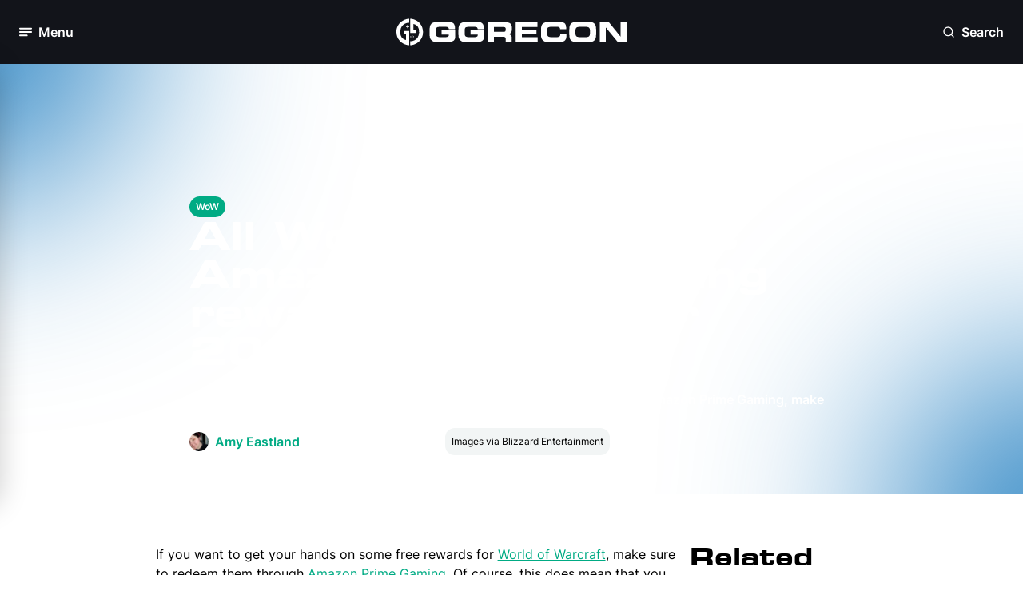

--- FILE ---
content_type: text/html; charset=utf-8
request_url: https://www.ggrecon.com/guides/world-of-warcraft-amazon-prime-gaming/
body_size: 14606
content:


<!DOCTYPE html>
<html lang="en-gb">
<head>
    <meta name="viewport" content="width=device-width, initial-scale=1.0">

        <!-- Meta Tags -->

<meta charset="UTF-8" />
<meta name="viewport" content="width=device-width, initial-scale=1.0,user-scalable=no" />
<meta http-equiv="Content-Security-Policy" content="block-all-mixed-content" />
<meta name="format-detection" content="telephone=no">
<link rel="icon" type="image/png" sizes="32x32" href="https://www.ggrecon.com/media/p4khnxb2/04_gg_avatar_green.png?width=32&amp;height=32&amp;v=1daee3f6f030470" />

<title>All World of Warcraft Amazon Prime Gaming rewards (November 2023)</title>



<meta name="description" content="If you want to get your hands on some rewards for World of Warcraft from Amazon Prime Gaming, make sure you read through this guide for more info on them." />
<meta property="og:description" content="If you want to get your hands on some rewards for World of Warcraft from Amazon Prime Gaming, make sure you read through this guide for more info on them." />

<meta name="keywords" content="" />
<meta name="author" content="Amy Eastland" />

<link rel="canonical" href="https://www.ggrecon.com/guides/world-of-warcraft-amazon-prime-gaming/" />

<meta property="fb:pages" content="" />
<meta property="og:type" />

<meta property="og:title" content="All World of Warcraft Amazon Prime Gaming rewards (November 2023)" />
<meta property="og:image" content="https://www.ggrecon.com/media/ahjbadma/wow-dragonflight-fire-elementals.jpg" />
<meta name="twitter:image" content="https://www.ggrecon.com/media/ahjbadma/wow-dragonflight-fire-elementals.jpg" />
<meta name="twitter:title" content="All World of Warcraft Amazon Prime Gaming rewards (November 2023)" />
<meta name="twitter:description" content="If you want to get your hands on some rewards for World of Warcraft from Amazon Prime Gaming, make sure you read through this guide for more info on them." />
<meta name="twitter:site" content="" />
<meta name="twitter:creator" content="" />
<meta name="twitter:card" content="summary_large_image" />
<meta property="og:url" content="https://www.ggrecon.com/guides/world-of-warcraft-amazon-prime-gaming/" />
<meta property="og:url" content="https://www.ggrecon.com/guides/world-of-warcraft-amazon-prime-gaming/" />
<meta property="og:site_name" content="GGRecon" />
<meta property="og:locale" content="en_US" />



    <script type="application/ld+json">
                    {
                    "@type": "Guide",
                    "@context": "https://schema.org",
                    "@id": "https://www.ggrecon.com/guides/world-of-warcraft-amazon-prime-gaming/",
                    "url": "https://www.ggrecon.com/guides/world-of-warcraft-amazon-prime-gaming/",

                    "about" : "If you want to get your hands on some rewards for World of Warcraft from Amazon Prime Gaming, make sure you read through this guide for more info on them.",
                    "publisher": {
                        "@type": "Organization",
                        "@context": "https://schema.org",
                        "@id": "https://www.ggrecon.com#publisher",
                        "name": "GGRecon",
                        "url": "https://www.ggrecon.com",
                        "logo": {
                        "@type": "ImageObject",
                            "url": "",
                            "width": 150,
                            "height": 150
                            }
                    },
                    "image": "https://www.ggrecon.com/media/ahjbadma/wow-dragonflight-fire-elementals.jpg",
                    "description": "If you want to get your hands on some rewards for World of Warcraft from Amazon Prime Gaming, make sure you read through this guide for more info on them.",
                    "thumbnailUrl": "https://www.ggrecon.com/media/ahjbadma/wow-dragonflight-fire-elementals.jpg",
                    "headline": "All World of Warcraft Amazon Prime Gaming rewards (November 2023)",


                    "commentCount": "0",
                   "datePublished": "2023-10-26T16:42:00.0000000Z",
                    "inLanguage": "en-us",
                    "author":
                    {
                        "@type":"Person",
                        "name":"Amy Eastland",
                        "description" : "Amy was a Guides Writer for GGRecon. She has a BA (Hons) in Creative Writing and Journalism, and has previously worked for companies such as Gfinity and HITC. Her favourite games include Dark Souls 3, Elden Ring, and Crash Bandicoot Warped. When she&#x27;s not at work, she&#x27;s hanging out with her black cat, Shelby."
,"url":"https://www.ggrecon.com/authors/amy-eastland/"                    },


                    "mainEntityOfPage": "https://www.ggrecon.com/guides/world-of-warcraft-amazon-prime-gaming/"

                }
    </script>
    <script type="application/ld+json">
        {
          "@context": "https://schema.org",
          "@type": "VideoGame",
          "name": "WoW",
          "description": "Guides, news, and updates for WoW (World of Warcraft), the popular MMORPG by Blizzard Entertainment."
        }
    </script>



        <!-- END Meta Tags -->
   

    <link rel="stylesheet" media="all" href="/dist/ggrecon/css/output.css">
    <link rel="preconnect" crossorigin href="https://www.google-analytics.com">
    <link rel="preconnect" crossorigin href="https://www.googletagmanager.com">


    <script>
        window.dataLayer = window.dataLayer || [];
        function gtag() { window.dataLayer.push(arguments); }

        gtag("consent", "default", {
            ad_storage: "denied",
            analytics_storage: "denied",
            functionality_storage: "denied",
            personalization_storage: "denied",
            security_storage: "granted",
            wait_for_update: 500
        });

        gtag("set", "ads_data_redaction", true);
    </script>

    
    <script type="text/javascript" async data-noptimize="1" data-cfasync="false" src="//scripts.pubnation.com/tags/4ea83b77-bbf3-481e-8dcd-ab4bd064c659.js"></script>
    

    <!-- Chartbeat Script -->
    <script type='text/javascript'>
        (function () {
            /** CONFIGURATION START **/
            var _sf_async_config = window._sf_async_config = (window._sf_async_config || {});
            _sf_async_config.uid = 67103;  // UID IS SAME FOR ALL SITES ON YOUR ACCOUNT
            _sf_async_config.domain = 'ggrecon.com'; // DON'T INCLUDE HTTP(S) OR WWW
            _sf_async_config.useCanonical = true;
            _sf_async_config.useCanonicalDomain = true;
            _sf_async_config.flickerControl = false;
            _sf_async_config.sections = "Guides, "; //SET PAGE-LEVEL SECTION(S)
            _sf_async_config.authors = "Amy Eastland"; //SET PAGE-LEVEL AUTHOR(S)
            /** CONFIGURATION END **/
            function loadChartbeat() {
                var e = document.createElement('script');
                var n = document.getElementsByTagName('script')[0];
                e.type = 'text/javascript';
                e.async = true;
                e.src = '//static.chartbeat.com/js/chartbeat.js';
                n.parentNode.insertBefore(e, n);
            }
            loadChartbeat();
        })();
    </script>
    
    <!-- End Chartbeat Script -->
    <script>
        function addEmbedScript() {
            var reddit = document.createElement('script');
            reddit.setAttribute('src', 'https://embed.redditmedia.com/widgets/platform.js');

            var twitter = document.createElement('script');
            twitter.setAttribute('src', 'https://platform.twitter.com/widgets.js');

            var tiktok = document.createElement('script');
            tiktok.setAttribute('src', 'https://www.tiktok.com/embed.js');

            var facebook = document.createElement('script');
            facebook.setAttribute('src', 'https://connect.facebook.net/en_US/sdk.js#xfbml=1&amp;version=v10.0');

            var insta = document.createElement('script');
            insta.setAttribute('src', '//platform.instagram.com/en_US/embeds.js');

            document.head.appendChild(reddit);
            document.head.appendChild(twitter);
            document.head.appendChild(tiktok);
            document.head.appendChild(facebook);
            document.head.appendChild(insta);

            document.removeEventListener('scroll', addEmbedScript);
        }

        document.addEventListener('scroll', addEmbedScript);
    </script>

<script data-admiral type="text/javascript">!(function(M,_name){M[_name]=M[_name]||function h(){(h.q=h.q||[]).push(arguments)},M[_name].v=M[_name].v||2,M[_name].s="3";})(window,decodeURI(decodeURI('%25%36%31%25%36%34%256%64%25%369%72%61l')));!(function(M,h,Z,R){Z=M.createElement(h),M=M.getElementsByTagName(h)[0],Z.async=1,Z.src="https://screechingstocking.com/dist/l3sv41r0x0or.v2.js",(R=0)&&R(Z),M.parentNode.insertBefore(Z,M)})(document,"script");;
!(function(M,h,Z,R,o){function a(R,o){try{a=M.localStorage,(R=JSON.parse(a[decodeURI(decodeURI('get%254%39t%256%35m'))](Z)).lgk||[])&&(o=M[h].pubads())&&R.forEach((function(M){M&&M[0]&&o.setTargeting(M[0],M[1]||"")}))}catch(b){}var a}try{(o=M[h]=M[h]||{}).cmd=o.cmd||[],typeof o.pubads===R?a():typeof o.cmd.unshift===R?o.cmd.unshift(a):o.cmd.push(a)}catch(b){}})(window,decodeURI(decodeURI('go%256%66%2567%6cet%61g')),"_a"+decodeURI(decodeURI("%51S%25302%4eT%59%25%33%33%25%351%255%34%254%32%2542M%25%36%62%25%359%78%4e%6bI%25%33%34%254%64%25%36a%255a%2545R%25%34%35%254e%25%346%4e%25%34%35%4aD%25%34%65%25%34%34%63%74%4d%25%35%31")),"function");;
;</script></head>
<body x-data="{ darkModeToggle: false }" :class="{ 'dark': darkModeToggle }" class="dark:bg-dark-base-minus-1">
    <div x-data="{ openNewsletterModal: false }">
            <!-- Navigation -->

<nav class="relative sticky top-0 h-16 lg:h-20 px-6 py-4 z-50 lsg:py-6 bg-black flex flex-row justify-between" x-data="{ menuOpen: false }" x-on:click.outside="menuOpen = false">

    <!-- Hamburger button to open/close the menu -->
    <div class="flex items-center w-1/3">
        <button aria-label="Toggle Menu" x-on:click="menuOpen = !menuOpen" class="flex items-center space-x-2 focus:outline-none">
            <div class="relative">

                <i class="block w-4 h-4 text-white transition-opacity duration-300"
                   :class="menuOpen ? 'opacity-0' : 'opacity-100'">
                    <svg class="w-full h-full">
                        <use href="../../dist/ggrecon/svgs/sprite.svg#hamburger"></use>
                    </svg>
                </i>

                <i class="absolute -top-0.5 -left-0.5 w-5 h-5 text-white transition-opacity duration-300"
                   :class="menuOpen ? 'opacity-100' : 'opacity-0'">
                    <svg class="w-full h-full">
                        <use href="../../dist/ggrecon/svgs/sprite.svg#close"></use>
                    </svg>
                </i>

            </div>

            <span x-text="menuOpen ? 'Close' : 'Menu'" class="hidden lg:block font-bold text-white text-lg">Menu</span>
        </button>
    </div>

    <!-- Logo -->
    <div class="flex flex-row justify-center w-1/3">
        <a aria-label="GGRecon Home" href="/">
            <i class="block lg:hidden w-8 h-8">
                <svg class="w-full h-full">
                    <use href="../../dist/ggrecon/svgs/sprite.svg#logo-white"></use>
                </svg>
            </i>
        </a>


        <a aria-label="GGRecon Home" href="/">
            <i class="hidden h-full lg:block w-72">
                <svg class="w-full h-full">
                    <use href="../../dist/ggrecon/svgs/sprite.svg#logo-games-cabin-portrait"></use>
                </svg>
            </i>
        </a>

    </div>

    <div class="flex flex-row justify-end w-1/3">

        <!-- Newsletter Modal - to be integrated -->
        <!-- End Newsletter Modal -->
        <!-- Search Modal -->
        <div class="flex flex-col h-full justify-center" x-data="{ openSearchModal: false }" x-cloak>

            <button aria-label="Open Search" x-on:click="openSearchModal = true" class="flex items-center space-x-2 focus:outline-none">
                <i class="block w-4 h-4 text-white">
                    <svg class="w-full h-full">
                        <use href="../../dist/ggrecon/svgs/sprite.svg#search"></use>
                    </svg>
                </i>
                <span class="hidden lg:block font-bold text-white text-lg">Search</span>
            </button>

            <!-- Modal -->
            <div x-show="openSearchModal"
                 x-on:keydown.escape.prevent.stop="openSearchModal = false"
                 role="dialog"
                 aria-modal="true"
                 x-id="['modal-title']"
                 :aria-labelledby="$id('modal-title')"
                 class="absolute w-full top-[25%] left-0 overflow-y-auto fixed">

                <div x-show="openSearchModal" x-transition.opacity.duration.300 class="fixed inset-0 bg-[#0d1117] bg-opacity-[90%]"></div>

                <button aria-label="Open Search" type="button" x-on:click="openSearchModal = false" class="absolute top-6 right-6 bg-dark-bg-depth-0 px-3 py-3 rounded-full z-10">
                    <i class="block w-6 h-6 text-white cursor-pointer">
                        <svg class="w-full h-full">
                            <use href="../../dist/ggrecon/svgs/sprite.svg#close"></use>
                        </svg>
                    </i>
                </button>

                <div x-show="openSearchModal"
                     x-transition:enter="ease-out duration-300"
                     x-transition:enter-start="opacity-0 translate-y-4"
                     x-transition:enter-end="opacity-100 translate-y-0"
                     x-transition:leave="ease-in duration-300"
                     x-transition:leave-start="opacity-100 translate-y-0"
                     x-transition:leave-end="opacity-0 translate-y-4"
                     class="flex relative justify-center items-center p-4 min-h-screen">

                    <div class="overflow-y-auto relative w-full max-w-2xl">

                        <!-- Modal Content -->
                        <form action="https://www.ggrecon.com/search-results/" x-on:click.outside="openSearchModal = false">
                            <div class="flex flex-col gap-2">

                                <div class="px-2 py-4 flex flex-row rounded-lg border-2 bg-white dark:bg-black border-dark-info-purple-0">
                                    <span>
                                        <i class="block w-6 h-6 dark:text-white">
                                            <svg class="w-full h-full">
                                                <use href="../../dist/ggrecon/svgs/sprite.svg#search"></use>
                                            </svg>
                                        </i>
                                    </span>


                                    <input name="term" class="bg-white dark:bg-black dark:placeholder:text-White dark:text-white w-full border-0 focus:outline-none px-4" />

                                </div>

                                <p class="flex flex-row items-center gap-1 paragraph-sm text-dark-base-1">
                                    <span>
                                        <i class="block w-3 h-3 text-white cursor-pointer">
                                            <svg class="w-full h-full">
                                                <use href="../../dist/ggrecon/svgs/sprite.svg#corner-down-left"></use>
                                            </svg>
                                        </i>
                                    </span>Press Enter To Search
                                </p>

                            </div>
                        </form>
                        <!-- End Modal Content -->
                    </div>

                </div>
            </div>
            <!-- End Modal -->
        </div>
        <!-- End Search Modal -->

    </div>

    <!-- Desktop Menu -->
    <div class="absolute left-0 top-16 lg:top-20 w-full lg:w-80 transition-transform duration-300 z-500 -translate-x-full"
         :class="{ '-translate-x-full': !menuOpen, 'translate-x-0': menuOpen }">
        <div class="px-2 py-6 bg-white dark:bg-black lg:rounded-3xl lg:border-2 lg:border-light-bg-depth-0 dark:border-dark-bg-depth-1 lg:shadow-60">
            <div class="mb-6 px-4 flex flex-row justify-between">
                <h2 class="hidden lg:block mt-1 text-light-bg-depth-1 font-bold">Menu</h2>

                <!-- Join our newsletter to be integrated -->
                <!-- End Join our newsletter -->

                <div>
                    <button aria-label="Dark Mode Toggle" class="relative transition ease-in-out duration-300 w-14 p-1 rounded-full focus:outline-none"
                            :class="{ 'bg-light-bg-depth-minus-2': !darkModeToggle, 'bg-dark-bg-depth-minus-2': darkModeToggle }"
                            x-init="
                // Check localStorage for dark mode preference
                darkModeToggle = localStorage.getItem('darkMode') === 'true';

                // If no preference is found, default to dark mode
                if (localStorage.getItem('darkMode') === null) {
                    darkModeToggle = true;
                    localStorage.setItem('darkMode', true);
                }

                // Apply dark mode class to body based on the preference
                if (darkModeToggle) {
                    document.body.classList.add('dark');
                } else {
                    document.body.classList.remove('dark');
                }
            "
                            x-on:click="
                darkModeToggle = !darkModeToggle;

                // Save dark mode preference to localStorage
                localStorage.setItem('darkMode', darkModeToggle);

                // Apply dark mode class to body based on the preference
                if (darkModeToggle) {
                    document.body.classList.add('dark');
                } else {
                    document.body.classList.remove('dark');
                }
            ">
                        <div class="transition ease-in-out duration-300 rounded-full h-6 w-6 bg-light-primary-blue-0 dark:bg-dark-primary-blue-minus-1 shadow"
                             :class="{ 'transform translate-x-full': darkModeToggle }">
                        </div>

                        <i class="absolute top-2 left-2 h-4 w-4 text-white dark:text-dark-bg-depth-3">
                            <svg class="w-full h-full">
                                <use href="../../dist/ggrecon/svgs/sprite.svg#sun"></use>
                            </svg>
                        </i>

                        <i class="absolute top-2 right-2 h-4 w-4 text-light-bg-depth-3 dark:text-white">
                            <svg class="w-full h-full">
                                <use href="../../dist/ggrecon/svgs/sprite.svg#moon"></use>
                            </svg>
                        </i>
                    </button>
                </div>


            </div>

            <div class="h-[55vh] md:h-[63vh] lg:h-[51vh] xl:h-[62vh] overflow-y-scroll">
                <!-- Sections for menu content -->
                <div class="p-2 mb-6 flex flex-col gap-4">
                    <p class="px-2 text-light-bg-depth-2 paragraph-sm font-semibold">Our Content</p>
                    <ul class="flex flex-col font-bold gap-5 dark:text-white">

                            <li class="px-2 ">
                                <a aria-label="Home" href="https://www.ggrecon.com/" class="dark:text-white">Home</a>
                            </li>
                            <li class="px-2 ">
                                <a aria-label="News" href="https://www.ggrecon.com/news/" class="dark:text-white">News</a>
                            </li>
                            <li class="px-2 ">
                                <a aria-label="Guides" href="https://www.ggrecon.com/guides/" class="dark:text-white">Guides</a>
                            </li>
                            <li class="px-2 ">
                                <a aria-label="Originals" href="https://www.ggrecon.com/originals/" class="dark:text-white">Originals</a>
                            </li>
                            <li class="px-2 ">
                                <a aria-label="Reviews" href="https://www.ggrecon.com/reviews/" class="dark:text-white">Reviews</a>
                            </li>
                            <li class="px-2 ">
                                <a aria-label="Lists" href="https://www.ggrecon.com/lists/" class="dark:text-white">Lists</a>
                            </li>
                            <li class="px-2 ">
                                <a aria-label="Guess The Game" href="https://www.guessthegame.ggrecon.com/" class="dark:text-white">Guess The Game</a>
                            </li>
                    </ul>
                </div>

                <div class="p-2 mb-6 flex flex-col gap-4">
                    <p class="px-2 text-light-bg-depth-2 paragraph-sm font-semibold">Popular Games</p>
                    <ul class="flex flex-col font-bold gap-5 dark:text-white">
                            <li class="px-2">
                                <a aria-label="EA FC" href="https://www.ggrecon.com/games/ea-sports-fc/" class="dark:text-white">EA FC</a>
                            </li>
                            <li class="px-2">
                                <a aria-label="Astro Bot" href="https://www.ggrecon.com/games/astro-bot/" class="dark:text-white">Astro Bot</a>
                            </li>
                            <li class="px-2">
                                <a aria-label="Black Ops 6" href="https://www.ggrecon.com/games/black-ops-6/" class="dark:text-white">Black Ops 6</a>
                            </li>
                            <li class="px-2">
                                <a aria-label="Starfield" href="https://www.ggrecon.com/games/starfield/" class="dark:text-white">Starfield</a>
                            </li>
                            <li class="px-2">
                                <a aria-label="Call Of Duty" href="https://www.ggrecon.com/games/call-of-duty/" class="dark:text-white">Call Of Duty</a>
                            </li>
                            <li class="px-2">
                                <a aria-label="Fortnite" href="https://www.ggrecon.com/games/fortnite/" class="dark:text-white">Fortnite</a>
                            </li>
                    </ul>
                </div>

                <div class="p-2 mb-6 flex flex-col gap-4">
                    <p class="px-2 text-light-bg-depth-2 paragraph-sm font-semibold">A-Z Games</p>
                    <ul class="flex flex-col font-bold gap-5 dark:text-white">
                            <li class="px-2">
                                <a aria-label="EA FC" href="https://www.ggrecon.com/games/ea-sports-fc/" class="dark:text-white">EA FC</a>
                            </li>
                            <li class="px-2">
                                <a aria-label="Astro Bot" href="https://www.ggrecon.com/games/astro-bot/" class="dark:text-white">Astro Bot</a>
                            </li>
                            <li class="px-2">
                                <a aria-label="Black Ops 6" href="https://www.ggrecon.com/games/black-ops-6/" class="dark:text-white">Black Ops 6</a>
                            </li>
                            <li class="px-2">
                                <a aria-label="Starfield" href="https://www.ggrecon.com/games/starfield/" class="dark:text-white">Starfield</a>
                            </li>
                            <li class="px-2">
                                <a aria-label="Call Of Duty" href="https://www.ggrecon.com/games/call-of-duty/" class="dark:text-white">Call Of Duty</a>
                            </li>
                            <li class="px-2">
                                <a aria-label="Fortnite" href="https://www.ggrecon.com/games/fortnite/" class="dark:text-white">Fortnite</a>
                            </li>
                    </ul>
                </div>
            </div>

            <!-- Socials section -->
            <div class="pt-6 px-2 flex flex row justify-between border-t-2 border-light-bg-depth-2">
                <p class="text-light-bg-depth-2 paragraph-sm font-semibold flex flex-col justify-center">Our Socials:</p>
                <div class="flex flex-row gap-2">
                        <a aria-label="Go to Facebook" href="https://www.facebook.com/GGReconEsports" target="">
                            <i class="block h-5 w-5 lg:h-7 lg:w-7 p-1 lg:p-1.5 text-white bg-light-primary-blue-0 dark:bg-dark-primary-blue-minus-1 hover:bg-dark-primary-blue-minus-1 dark:hover:bg-light-primary-blue-minus-1 rounded-full">
                                <svg class="w-full h-full">
                                    <use href="../../dist/ggrecon/svgs/sprite.svg#facebook"></use>
                                </svg>
                            </i>
                        </a>
                        <a aria-label="Go to Instagram" href="https://www.instagram.com/ggrecon_/" target="">
                            <i class="block h-5 w-5 lg:h-7 lg:w-7 p-1 lg:p-1.5 text-white bg-light-primary-blue-0 dark:bg-dark-primary-blue-minus-1 hover:bg-dark-primary-blue-minus-1 dark:hover:bg-light-primary-blue-minus-1 rounded-full">
                                <svg class="w-full h-full">
                                    <use href="../../dist/ggrecon/svgs/sprite.svg#instagram"></use>
                                </svg>
                            </i>
                        </a>
                        <a aria-label="Go to X" href="https://x.com/ggrecongaming" target="">
                            <i class="block h-5 w-5 lg:h-7 lg:w-7 p-1 lg:p-1.5  text-white bg-light-primary-blue-0 dark:bg-dark-primary-blue-minus-1 hover:bg-dark-primary-blue-minus-1 dark:hover:bg-light-primary-blue-minus-1 rounded-full">
                                <svg class="w-full h-full">
                                    <use href="../../dist/ggrecon/svgs/sprite.svg#x-twitter"></use>
                                </svg>
                            </i>
                        </a>
                        <a aria-label="Go to TikTok" href="https://www.tiktok.com/@ggrecon" target="">
                            <i class="block h-5 w-5 lg:h-7 lg:w-7 p-1 lg:p-1.5 text-white bg-light-primary-blue-0 dark:bg-dark-primary-blue-minus-1 hover:bg-dark-primary-blue-minus-1 dark:hover:bg-light-primary-blue-minus-1 rounded-full">
                                <svg class="w-full h-full">
                                    <use href="../../dist/ggrecon/svgs/sprite.svg#tiktok"></use>
                                </svg>
                            </i>
                        </a>
                        <a aria-label="Go to YouTube" href="https://www.youtube.com/@GGReconGaming" target="">
                            <i class="block h-5 w-5 lg:h-7 lg:w-7 p-1 lg:p-1.5 text-white bg-light-primary-blue-0 dark:bg-dark-primary-blue-minus-1 hover:bg-dark-primary-blue-minus-1 dark:hover:bg-light-primary-blue-minus-1 rounded-full">
                                <svg class="w-full h-full">
                                    <use href="../../dist/ggrecon/svgs/sprite.svg#youtube"></use>
                                </svg>
                            </i>
                        </a>
                </div>
            </div>
        </div>
    </div>
    <!-- End Desktop Menu -->
</nav>            <!-- END Navigation -->

        <main>
            

<!-- Guides Hero  -->

<div class="mb-12 grid grid-cols-12 relative min-h-[400px] max-h-fit md:h-[538px] overflow-hidden">




<picture>
    <!-- Source for WebP (processed by middleware) -->
    <source srcset="https://www.ggrecon.com/media/ahjbadma/wow-dragonflight-fire-elementals.jpg?width=1000&amp;v=1daf1ee444a2030&amp;quality=60&amp;format=webp" type="image/webp" >

    <!-- Fallback to JPEG or PNG (original) -->
    <img  src="https://www.ggrecon.com/media/ahjbadma/wow-dragonflight-fire-elementals.jpg?width=1000&amp;v=1daf1ee444a2030&amp;quality=60" alt="All World of Warcraft Amazon Prime Gaming rewards (November 2023)" class="absolute top-0 left-0 h-full w-full object-cover z-0 hidden" >
</picture>

<picture>
    <!-- Source for WebP (processed by middleware) -->
    <source srcset="https://www.ggrecon.com/media/ahjbadma/wow-dragonflight-fire-elementals.jpg?width=500&amp;height=700&amp;v=1daf1ee444a2030&amp;quality=60&amp;format=webp" type="image/webp" >

    <!-- Fallback to JPEG or PNG (original) -->
    <img  src="https://www.ggrecon.com/media/ahjbadma/wow-dragonflight-fire-elementals.jpg?width=500&amp;height=700&amp;v=1daf1ee444a2030&amp;quality=60" alt="All World of Warcraft Amazon Prime Gaming rewards (November 2023)" class="absolute top-0 left-0 h-full w-full object-cover z-0 md:hidden" >
</picture>
    <div class="absolute inset-0 bg-gradient-to-t md:bg-gradient-to-r from-black via-black via-40% md:via-50% lg:via-55% xl:via-60% to-transparent z-10"></div>

    <!-- Coloured spots -->
    <div class="hidden md:block absolute -top-60 -left-60 xl:left-80 w-[400px] h-[400px] bg-light-background-blur-blue blur-[150px] rounded-full z-10"></div>

    <div class="hidden md:block absolute -bottom-60 -right-60 w-[400px] h-[400px] bg-light-background-blur-blue blur-[150px] rounded-full z-10"></div>
    <!-- End Coloured spots -->

    <div class="xl:col-start-3 col-span-full md:col-span-8 relative flex flex-col h-full px-6 pb-3 pt-48 md:pt-0 md:pb-12 gap-3 z-30 justify-end text-white">

            <div class="flex flex-row flex-wrap gap-3">
                
                    <a aria-label="View: https://www.ggrecon.com/world-of-warcraft/" href="https://www.ggrecon.com/world-of-warcraft/" class="flex-none" target="">
                        <div class="tab-pill-inline">WoW</div>
                    </a>
               
            </div>

        <h1 class="">All World of Warcraft Amazon Prime Gaming rewards (November 2023)</h1>

        <p class="font-bold">If you want to get your hands on some rewards for World of Warcraft from Amazon Prime Gaming, make sure you read through this guide for more info on them.</p>

        <div class="flex flex-col md:flex-row md:items-center gap-4">
            <div class="flex flex-row gap-1">
                <div class="flex flex-row mr-2">
                    <div class="w-6 aspect-square flex justify-center items-center">


                       



<picture>
    <!-- Source for WebP (processed by middleware) -->
    <source srcset="https://www.ggrecon.com/media/uuqkfegf/amy-eastland.jpg?width=100&amp;height=100&amp;v=1dae1252ff0ca00&amp;quality=60&amp;format=webp" type="image/webp" >

    <!-- Fallback to JPEG or PNG (original) -->
    <img  src="https://www.ggrecon.com/media/uuqkfegf/amy-eastland.jpg?width=100&amp;height=100&amp;v=1dae1252ff0ca00&amp;quality=60" alt="Amy Eastland" class="object-cover w-full h-full rounded-full" >
</picture>                    </div>
                </div>

                    <a aria-label="View: Amy Eastland" href="https://www.ggrecon.com/authors/amy-eastland/">
                        <p class="text-light-secondary-green-0 font-bold">Amy Eastland</p>
                    </a>
            </div>

            <div class="flex flex-row gap-1">
                <i class="block h-6 w-6 text-white">
                    <svg class="w-full h-full">
                        <use href="../../dist/ggrecon/svgs/sprite.svg#clock"></use>
                    </svg>
                </i>
                <p class="">26th Oct 2023 16:42</p>
            </div>

                <div class="flex flex-col justify-end">
                    <div class="p-2 w-fit bg-light-bg-depth-minus-3 dark:bg-dark-bg-depth-minus-3 rounded-xl">
                        <p class="paragraph-sm text-light-base-1 dark:text-dark-base-1">Images via Blizzard Entertainment</p>
                    </div>
                </div>

        </div>

    </div>
</div>


<!-- End Guides Hero -->
<!-- Article Detail Body-->

<div class="px-4 py-4 lg:px-44 xl:px-[340px]">

    <div class="mx-auto flex flex-row justify-center w-full gap-4">

        <!-- Article-->
        <div class="flex flex-col w-full md:w-[72%] gap-6">







            <!-- RTE Content-->
            <div class="flex flex-col gap-6 dark:text-white">

                <div>
                    <!-- Render content modules -->
<!-- start ECM1Rte  -->
                                <div class="">

                                    


<!-- ECM1 RTE  -->

<div class="rte">
    <div :class="{ 'tw-dark': darkModeToggle }">
        <p>If you want to get your hands on some free rewards for <a href="/guides/wow/" title="WoW">World of Warcraft</a>, make sure to redeem them through <a rel="noopener" href="https://gaming.amazon.com/home" target="_blank">Amazon Prime Gaming</a>. Of course, this does mean that you have to be subscribed to Amazon Prime, but by doing so you get tonnes of free rewards for a variety of games.</p>
<p>Not only do they give you rewards for games like World of Warcraft, Diablo 4 and Dead by Daylight,  but they give away tonnes of free games every month.</p>
<p>Make sure to snap up these rewards for your favourite <a rel="noopener" href="https://worldofwarcraft.blizzard.com/en-gb/" target="_blank">MMORPG</a> so that you can get some new customisation.</p>
<ul>
<li><em>Check out our <a href="https://www.ggrecon.com/guides/world-of-warcraft-tier-list-races/" title="World of Warcraft Tier List: Best Alliance &amp; Horde races (2023)">tier list of the best Alliance and Horde races</a></em></li>
</ul>
<h2>All World of Warcraft Amazon Prime Gaming rewards</h2>
<p><img src="/media/dtuba4p3/wow-dragonflight-dragonriding.png?format=webp" alt="Dragonriding in the Emerald Dream in WoW" width="500" height="281.25" data-caption="" data-old-udi="umb://media/cecb44c2bfbc44218d7a53526755534a"></p>
<p>As of November 28, 2023, you’ll be able to get your hands on a brand-new <strong>Tabard</strong>. This is the <strong>Tabard of Fury</strong> transmog. If you’ve been looking for a Tabard to fit with the rest of your transmog, this may be the missing piece that you’ve been needing.</p>
<ul>
<li><em>Here's <a href="https://www.ggrecon.com/guides/ping-system-world-of-warcraft/" title="World of Warcraft Ping System explained: Controls &amp; how to use">how to use the new Ping system in WoW</a></em></li>
</ul>
<h2>How to redeem WoW Amazon Prime Gaming rewards</h2>
<p><img src="/media/z1jep5e2/dryads-wow-dragonflight.jpg?format=webp" alt="Wow Dragonflight dryads" width="500" height="281.25" data-caption="" data-old-udi="umb://media/9c0b688fe7cb41b49fa3b3511c5e49dd"></p>
<p>Redeeming rewards for WoW through Amazon Prime Gaming is incredibly easy. Just follow this set of steps and you’ll be able to get your rewards in no time.</p>
<ul>
<li style="font-weight: 400;" aria-level="1">Log in to your <strong>Blizzard Account</strong></li>
<li style="font-weight: 400;" aria-level="1">Go to the <strong>Connections</strong> page under <strong>Account Settings</strong></li>
<li style="font-weight: 400;" aria-level="1">Click <strong>Connect</strong> next to the <strong>Twitch icon</strong></li>
<li style="font-weight: 400;" aria-level="1">Log in to your <strong>Twitch account</strong></li>
<li style="font-weight: 400;" aria-level="1">Go to <strong>Connections</strong> under <strong>Settings</strong></li>
<li style="font-weight: 400;" aria-level="1">Click <strong>Connect</strong> next to the <strong>Battle.net icon</strong></li>
</ul>
<p><em>For more on WoW, check out our <a href="/guides/wow/" title="WoW">World of Warcraft homepage</a>. <a href="#" title="World of Warcraft patch 10.2 release date, new Raid, Mythic+ rotation &amp; more">Here’s everything you need to know about patch 10.2 in WoW</a>.</em></p>
    </div>    
</div>

<!-- End ECM1 RTE  -->

                                </div>
<!-- end ECM1Rte  -->                </div>

            </div>
            <!-- End RTE Content-->
            <!-- About the Author-->
            <div class="mt-6">
                <div class="p-4 mb-3 flex flex-row gap-2 bg-light-bg-depth-minus-4 dark:bg-dark-bg-depth-minus-4 rounded-xl">

                        <div class="w-12 h-12 aspect-square flex justify-center items-center">





<picture>
    <!-- Source for WebP (processed by middleware) -->
    <source srcset="https://www.ggrecon.com/media/uuqkfegf/amy-eastland.jpg?width=100&amp;height=100&amp;v=1dae1252ff0ca00&amp;quality=60&amp;format=webp" type="image/webp" >

    <!-- Fallback to JPEG or PNG (original) -->
    <img  src="https://www.ggrecon.com/media/uuqkfegf/amy-eastland.jpg?width=100&amp;height=100&amp;v=1dae1252ff0ca00&amp;quality=60" alt="Amy Eastland" class="object-cover w-full h-full rounded-full" >
</picture>
                        </div>

                    <div>
                        <p class="text-dark-bg-depth-2">About The Author</p>
                        <p class="subtitle dark:text-white">Amy Eastland</p>
                    </div>

                </div>
                    <p class="dark:text-white">
                        Amy was a Guides Writer for GGRecon. She has a BA (Hons) in Creative Writing and Journalism, and has previously worked for companies such as Gfinity and HITC. Her favourite games include Dark Souls 3, Elden Ring, and Crash Bandicoot Warped. When she&#x27;s not at work, she&#x27;s hanging out with her black cat, Shelby.
                    </p>
            </div>
            <!-- End About the Author-->
            <!-- Next/Previous-->

            <div class="flex flex-row justify-end w-full">



            </div>
            <!-- End Article-->           
        </div>

        <!-- End Article-->
        <!-- Right Column-->
        <div class="hidden md:flex flex-col w-[24%]">


                    <!-- Sidebar Cards -->
                        <div class="mb-6">

                            <div class="">

                                <div class="flex flex-row justify-between mb-6 Dark:text-dark-base-1 items-center">

                                    <h2 class="w-1/5 md:w-full">Related</h2>

                                </div>

                                <div class="flex flex-col md:flex-row md:flex-wrap md:justify-center gap-3 lg:gap-6">
                                    <!-- Cards go here -->
                                        <!-- Listing Card -->
                                        <div class="flex flex-col w-full bg-white dark:bg-dark-base-minus-1 rounded-xl border-none card-hover-scale">
                                            <!-- Image -->
                                            <a aria-label="View: How to gain early access to The War Within WoW expansion &amp; controversy explained" href="https://www.ggrecon.com/guides/world-of-warcraft-the-war-within-early-access-controversy/" class="" target="">
                                                <div class="relative">
                                                    <div class="tab-pill z-10">WoW</div>




<picture>
    <!-- Source for WebP (processed by middleware) -->
    <source srcset="https://www.ggrecon.com/media/bgmotr31/cover-art-for-the-war-within-world-of-warcraft.jpg?width=1000&amp;v=1daf1c3cd5c0e90&amp;quality=60&amp;format=webp" type="image/webp" >

    <!-- Fallback to JPEG or PNG (original) -->
    <img  src="https://www.ggrecon.com/media/bgmotr31/cover-art-for-the-war-within-world-of-warcraft.jpg?width=1000&amp;v=1daf1c3cd5c0e90&amp;quality=60" alt="How to gain early access to The War Within WoW expansion &amp; controversy explained" class="object-cover rounded-xl w-full h-[198px] lg:h-[240px]" >
</picture>

                                                </div>

                                                <div class="mx-auto pb-3 pt-3 flex flex-col justify-center rounded-b-xl dark:text-dark-base-1 bg-white dark:bg-dark-base-minus-1">

                                                    <!-- Text Content -->
                                                    <p class="mb-3 subtitle">How to gain early access to The War Within WoW expansion &amp; controversy explained</p>
                                                    <p class="mb-2">The upcoming World of Warcraft expansion, The War Within, is trialling an early access feature - for a price - and fans are not happy about this new strategy.</p>

                                                </div>
                                            </a>
                                        </div>
                                        <!-- End Listing Card -->
                                        <!-- Listing Card -->
                                        <div class="flex flex-col w-full bg-white dark:bg-dark-base-minus-1 rounded-xl border-none card-hover-scale">
                                            <!-- Image -->
                                            <a aria-label="View: All three expansions in the World of Warcraft: The Worldsoul Saga" href="https://www.ggrecon.com/guides/world-of-warcraft-the-worldsoul-saga-expansions/" class="" target="">
                                                <div class="relative">
                                                    <div class="tab-pill z-10">WoW</div>




<picture>
    <!-- Source for WebP (processed by middleware) -->
    <source srcset="https://www.ggrecon.com/media/wkbpwby4/wow-worldsoul-saga.jpg?width=1000&amp;v=1daf1ea78982890&amp;quality=60&amp;format=webp" type="image/webp" >

    <!-- Fallback to JPEG or PNG (original) -->
    <img  src="https://www.ggrecon.com/media/wkbpwby4/wow-worldsoul-saga.jpg?width=1000&amp;v=1daf1ea78982890&amp;quality=60" alt="All three expansions in the World of Warcraft: The Worldsoul Saga" class="object-cover rounded-xl w-full h-[198px] lg:h-[240px]" >
</picture>

                                                </div>

                                                <div class="mx-auto pb-3 pt-3 flex flex-col justify-center rounded-b-xl dark:text-dark-base-1 bg-white dark:bg-dark-base-minus-1">

                                                    <!-- Text Content -->
                                                    <p class="mb-3 subtitle">All three expansions in the World of Warcraft: The Worldsoul Saga</p>
                                                    <p class="mb-2">There are three new expansions coming to World of Warcraft under the umbrella of The Worldsoul Saga - here&#x27;s what you need to know about them.</p>

                                                </div>
                                            </a>
                                        </div>
                                        <!-- End Listing Card -->
                                        <!-- Listing Card -->
                                        <div class="flex flex-col w-full bg-white dark:bg-dark-base-minus-1 rounded-xl border-none card-hover-scale">
                                            <!-- Image -->
                                            <a aria-label="View: All World of Warcraft Amazon Prime Gaming rewards (November 2023)" href="https://www.ggrecon.com/guides/world-of-warcraft-amazon-prime-gaming/" class="" target="">
                                                <div class="relative">
                                                    <div class="tab-pill z-10">WoW</div>




<picture>
    <!-- Source for WebP (processed by middleware) -->
    <source srcset="https://www.ggrecon.com/media/ahjbadma/wow-dragonflight-fire-elementals.jpg?width=1000&amp;v=1daf1ee444a2030&amp;quality=60&amp;format=webp" type="image/webp" >

    <!-- Fallback to JPEG or PNG (original) -->
    <img  src="https://www.ggrecon.com/media/ahjbadma/wow-dragonflight-fire-elementals.jpg?width=1000&amp;v=1daf1ee444a2030&amp;quality=60" alt="All World of Warcraft Amazon Prime Gaming rewards (November 2023)" class="object-cover rounded-xl w-full h-[198px] lg:h-[240px]" >
</picture>

                                                </div>

                                                <div class="mx-auto pb-3 pt-3 flex flex-col justify-center rounded-b-xl dark:text-dark-base-1 bg-white dark:bg-dark-base-minus-1">

                                                    <!-- Text Content -->
                                                    <p class="mb-3 subtitle">All World of Warcraft Amazon Prime Gaming rewards (November 2023)</p>
                                                    <p class="mb-2">If you want to get your hands on some rewards for World of Warcraft from Amazon Prime Gaming, make sure you read through this guide for more info on them.</p>

                                                </div>
                                            </a>
                                        </div>
                                        <!-- End Listing Card -->
                                        <!-- Listing Card -->
                                        <div class="flex flex-col w-full bg-white dark:bg-dark-base-minus-1 rounded-xl border-none card-hover-scale">
                                            <!-- Image -->
                                            <a aria-label="View: World of Warcraft Tier List: Best Alliance &amp; Horde races (2023)" href="https://www.ggrecon.com/guides/world-of-warcraft-tier-list-races/" class="" target="">
                                                <div class="relative">
                                                    <div class="tab-pill z-10">WoW</div>




<picture>
    <!-- Source for WebP (processed by middleware) -->
    <source srcset="https://www.ggrecon.com/media/03lpssvj/night-elf-druid-world-of-warcraft.png?width=1000&amp;v=1daf2004e3ca510&amp;quality=60&amp;format=webp" type="image/webp" >

    <!-- Fallback to JPEG or PNG (original) -->
    <img  src="https://www.ggrecon.com/media/03lpssvj/night-elf-druid-world-of-warcraft.png?width=1000&amp;v=1daf2004e3ca510&amp;quality=60" alt="World of Warcraft Tier List: Best Alliance &amp; Horde races (2023)" class="object-cover rounded-xl w-full h-[198px] lg:h-[240px]" >
</picture>

                                                </div>

                                                <div class="mx-auto pb-3 pt-3 flex flex-col justify-center rounded-b-xl dark:text-dark-base-1 bg-white dark:bg-dark-base-minus-1">

                                                    <!-- Text Content -->
                                                    <p class="mb-3 subtitle">World of Warcraft Tier List: Best Alliance &amp; Horde races (2023)</p>
                                                    <p class="mb-2">If you&#x27;re not sure what race to pick in World of Warcraft, our tier list will help you pick the best Alliance and Horde races in the expansive MMORPG.</p>

                                                </div>
                                            </a>
                                        </div>
                                        <!-- End Listing Card -->

                                    <!-- End Cards -->
                                </div>

                            </div>

                        </div>


            <!-- Advert -->
            <!-- Hide ad placeholder until implemented -->
            <!-- End ad placeholder -->
            <!-- End Advert -->

        </div>
        <!-- End Right Column-->

    </div>

    <!-- More Like This Carousel -->
        <div class="my-6 md:px-6">

            <div id="carousel-273b7587a8d44fd1bd3a36c9b42f4fbd" x-data="carousel('carousel-273b7587a8d44fd1bd3a36c9b42f4fbd')" class="py-6 rounded-xl">

                <div class="flex flex-row justify-between mb-6 dark:text-dark-base-1 items-center">

                    <h2 class="w-1/2 md:w-full">More Like This</h2>


                    <div class="flex flex-row items-center gap-3">


                        <button aria-label="Previous" class="prev-button" @click="prev">
                            <i class="block h-10 w-10 dark:text-dark-base-1 text-light-button-text-1">
                                <svg class="w-full h-full">
                                    <use href="../../dist/ggrecon/svgs/sprite.svg#carousel-left"></use>
                                </svg>
                            </i>
                        </button>

                        <button aria-label="Next" class="next-button" @click="next">
                            <i class="block h-10 w-10 dark:text-dark-base-1 text-light-button-text-1">
                                <svg class="w-full h-full">
                                    <use href="../../dist/ggrecon/svgs/sprite.svg#carousel-right"></use>
                                </svg>
                            </i>
                        </button>

                    </div>

                </div>



                <div class="flex flex-col md:flex-row md:flex-wrap gap-3 lg:gap-6">
                    <!-- Cards go here -->

                    <div class="carousel-wrapper relative w-full">

                        <div class="flex flex-row w-fit h-full transform gap-3 transition-transform duration-500 ease-in-out" :style="{ transform: `translateX(-${current * cardWidth}px)` }" data-carousel x-ref="carousel">




<!-- Listing Carousel Card -->

<div class="carousel-card flex flex-col h-full w-[236px] lg:w-[308px] bg-white dark:bg-dark-base-minus-1 rounded-xl border-none" :key="card">

    <!-- Image -->

    <div class="relative flex-none overflow-hidden">
        <a aria-label="View: WoW" href="/wow/" class="flex-none" target="">
            <div class="tab-pill z-10">WoW</div>
        </a>

        <a aria-label="View: How to gain early access to The War Within WoW expansion &amp; controversy explained" href="https://www.ggrecon.com/guides/world-of-warcraft-the-war-within-early-access-controversy/" class="flex-none" target="">




<picture>
    <!-- Source for WebP (processed by middleware) -->
    <source srcset="https://www.ggrecon.com/media/bgmotr31/cover-art-for-the-war-within-world-of-warcraft.jpg?width=308&amp;height=240&amp;v=1daf1c3cd5c0e90&amp;quality=60&amp;format=webp" type="image/webp" >

    <!-- Fallback to JPEG or PNG (original) -->
    <img  src="https://www.ggrecon.com/media/bgmotr31/cover-art-for-the-war-within-world-of-warcraft.jpg?width=308&amp;height=240&amp;v=1daf1c3cd5c0e90&amp;quality=60" alt="cover-art-for-the-war-within-world-of-warcraft.jpg" class="object-cover rounded-xl w-full h-[198px] lg:h-[240px] card-hover-scale" >
</picture>        </a>


    </div>

    <div class="mx-auto px-3 pb-3 pt-3 flex flex-col h-full justify-between justify-center rounded-b-xl dark:text-dark-base-1 bg-white dark:bg-dark-base-minus-1">
        <!-- Text Content -->
        <a aria-label="View: How to gain early access to The War Within WoW expansion &amp; controversy explained" href="https://www.ggrecon.com/guides/world-of-warcraft-the-war-within-early-access-controversy/" class="" target="">
            <p class="mb-3 subtitle card-hover-scale">How to gain early access to The War Within WoW expansion &amp; controversy explained</p>
        </a>
        <a aria-label="View: How to gain early access to The War Within WoW expansion &amp; controversy explained" href="https://www.ggrecon.com/guides/world-of-warcraft-the-war-within-early-access-controversy/" class="" target="">
            <p class="mb-2 card-hover-scale">The upcoming World of Warcraft expansion, The War Within, is trialling an early access feature - for a price - and fans are not happy about this new strategy.</p>
        </a>
        <!-- Article details -->
        <div class="flex flex-row flex-wrap gap-2">
            <!-- Comments to be integrated -->
            <!-- End Comments -->
            <div class="flex flex-row gap-1 items-center">
                <div class="flex flex-row mr-2 items-center">
                        <div class="w-4 h-4 aspect-square flex justify-center items-center">

                            

<picture>
    <!-- Source for WebP (processed by middleware) -->
    <source srcset="https://www.ggrecon.com/media/2xin1uex/dave-profile-pic.jpg?width=100&amp;height=100&amp;v=1daeedcdea21170&amp;quality=60&amp;format=webp" type="image/webp" >

    <!-- Fallback to JPEG or PNG (original) -->
    <img  src="https://www.ggrecon.com/media/2xin1uex/dave-profile-pic.jpg?width=100&amp;height=100&amp;v=1daeedcdea21170&amp;quality=60" alt="Author" class="object-cover w-full h-full rounded-full" >
</picture>

                        </div>

                    <!-- Secondary authors need to get images -->
                    <!-- End Secondary -->
                </div>
                <!-- Authors -->
                    <a aria-label="View: Dave McAdam" href="https://www.ggrecon.com/authors/dave-mcadam/">
                        <p class="text-light-secondary-green-0 paragraph-bold">Dave McAdam</p>
                    </a>
            </div>

            <div class="flex flex-row items-center gap-1">
                <i class="block h-4 w-4 dark:text-dark-base-1">
                    <svg class="w-full h-full">
                        <use href="../../dist/ggrecon/svgs/sprite.svg#clock"></use>
                    </svg>
                </i>
                <p class="paragraph-bold">91 weeks ago</p>
            </div>

        </div>
    </div>

</div>


<!-- End Listing Carousel Card -->


<!-- Listing Carousel Card -->

<div class="carousel-card flex flex-col h-full w-[236px] lg:w-[308px] bg-white dark:bg-dark-base-minus-1 rounded-xl border-none" :key="card">

    <!-- Image -->

    <div class="relative flex-none overflow-hidden">
        <a aria-label="View: WoW" href="/wow/" class="flex-none" target="">
            <div class="tab-pill z-10">WoW</div>
        </a>

        <a aria-label="View: All three expansions in the World of Warcraft: The Worldsoul Saga" href="https://www.ggrecon.com/guides/world-of-warcraft-the-worldsoul-saga-expansions/" class="flex-none" target="">




<picture>
    <!-- Source for WebP (processed by middleware) -->
    <source srcset="https://www.ggrecon.com/media/wkbpwby4/wow-worldsoul-saga.jpg?width=308&amp;height=240&amp;v=1daf1ea78982890&amp;quality=60&amp;format=webp" type="image/webp" >

    <!-- Fallback to JPEG or PNG (original) -->
    <img  src="https://www.ggrecon.com/media/wkbpwby4/wow-worldsoul-saga.jpg?width=308&amp;height=240&amp;v=1daf1ea78982890&amp;quality=60" alt="wow-worldsoul-saga.jpg" class="object-cover rounded-xl w-full h-[198px] lg:h-[240px] card-hover-scale" >
</picture>        </a>


    </div>

    <div class="mx-auto px-3 pb-3 pt-3 flex flex-col h-full justify-between justify-center rounded-b-xl dark:text-dark-base-1 bg-white dark:bg-dark-base-minus-1">
        <!-- Text Content -->
        <a aria-label="View: All three expansions in the World of Warcraft: The Worldsoul Saga" href="https://www.ggrecon.com/guides/world-of-warcraft-the-worldsoul-saga-expansions/" class="" target="">
            <p class="mb-3 subtitle card-hover-scale">All three expansions in the World of Warcraft: The Worldsoul Saga</p>
        </a>
        <a aria-label="View: All three expansions in the World of Warcraft: The Worldsoul Saga" href="https://www.ggrecon.com/guides/world-of-warcraft-the-worldsoul-saga-expansions/" class="" target="">
            <p class="mb-2 card-hover-scale">There are three new expansions coming to World of Warcraft under the umbrella of The Worldsoul Saga - here&#x27;s what you need to know about them.</p>
        </a>
        <!-- Article details -->
        <div class="flex flex-row flex-wrap gap-2">
            <!-- Comments to be integrated -->
            <!-- End Comments -->
            <div class="flex flex-row gap-1 items-center">
                <div class="flex flex-row mr-2 items-center">
                        <div class="w-4 h-4 aspect-square flex justify-center items-center">

                            

<picture>
    <!-- Source for WebP (processed by middleware) -->
    <source srcset="https://www.ggrecon.com/media/dshjomjo/josh-boyles.jpg?width=100&amp;height=100&amp;v=1daeedd93817950&amp;quality=60&amp;format=webp" type="image/webp" >

    <!-- Fallback to JPEG or PNG (original) -->
    <img  src="https://www.ggrecon.com/media/dshjomjo/josh-boyles.jpg?width=100&amp;height=100&amp;v=1daeedd93817950&amp;quality=60" alt="Author" class="object-cover w-full h-full rounded-full" >
</picture>

                        </div>

                    <!-- Secondary authors need to get images -->
                    <!-- End Secondary -->
                </div>
                <!-- Authors -->
                    <a aria-label="View: Joshua Boyles" href="https://www.ggrecon.com/authors/joshua-boyles/">
                        <p class="text-light-secondary-green-0 paragraph-bold">Joshua Boyles</p>
                    </a>
            </div>

            <div class="flex flex-row items-center gap-1">
                <i class="block h-4 w-4 dark:text-dark-base-1">
                    <svg class="w-full h-full">
                        <use href="../../dist/ggrecon/svgs/sprite.svg#clock"></use>
                    </svg>
                </i>
                <p class="paragraph-bold">113 weeks ago</p>
            </div>

        </div>
    </div>

</div>


<!-- End Listing Carousel Card -->


<!-- Listing Carousel Card -->

<div class="carousel-card flex flex-col h-full w-[236px] lg:w-[308px] bg-white dark:bg-dark-base-minus-1 rounded-xl border-none" :key="card">

    <!-- Image -->

    <div class="relative flex-none overflow-hidden">
        <a aria-label="View: WoW" href="/wow/" class="flex-none" target="">
            <div class="tab-pill z-10">WoW</div>
        </a>

        <a aria-label="View: All World of Warcraft Amazon Prime Gaming rewards (November 2023)" href="https://www.ggrecon.com/guides/world-of-warcraft-amazon-prime-gaming/" class="flex-none" target="">




<picture>
    <!-- Source for WebP (processed by middleware) -->
    <source srcset="https://www.ggrecon.com/media/ahjbadma/wow-dragonflight-fire-elementals.jpg?width=308&amp;height=240&amp;v=1daf1ee444a2030&amp;quality=60&amp;format=webp" type="image/webp" >

    <!-- Fallback to JPEG or PNG (original) -->
    <img  src="https://www.ggrecon.com/media/ahjbadma/wow-dragonflight-fire-elementals.jpg?width=308&amp;height=240&amp;v=1daf1ee444a2030&amp;quality=60" alt="wow-dragonflight-fire-elementals.jpg" class="object-cover rounded-xl w-full h-[198px] lg:h-[240px] card-hover-scale" >
</picture>        </a>


    </div>

    <div class="mx-auto px-3 pb-3 pt-3 flex flex-col h-full justify-between justify-center rounded-b-xl dark:text-dark-base-1 bg-white dark:bg-dark-base-minus-1">
        <!-- Text Content -->
        <a aria-label="View: All World of Warcraft Amazon Prime Gaming rewards (November 2023)" href="https://www.ggrecon.com/guides/world-of-warcraft-amazon-prime-gaming/" class="" target="">
            <p class="mb-3 subtitle card-hover-scale">All World of Warcraft Amazon Prime Gaming rewards (November 2023)</p>
        </a>
        <a aria-label="View: All World of Warcraft Amazon Prime Gaming rewards (November 2023)" href="https://www.ggrecon.com/guides/world-of-warcraft-amazon-prime-gaming/" class="" target="">
            <p class="mb-2 card-hover-scale">If you want to get your hands on some rewards for World of Warcraft from Amazon Prime Gaming, make sure you read through this guide for more info on them.</p>
        </a>
        <!-- Article details -->
        <div class="flex flex-row flex-wrap gap-2">
            <!-- Comments to be integrated -->
            <!-- End Comments -->
            <div class="flex flex-row gap-1 items-center">
                <div class="flex flex-row mr-2 items-center">
                        <div class="w-4 h-4 aspect-square flex justify-center items-center">

                            

<picture>
    <!-- Source for WebP (processed by middleware) -->
    <source srcset="https://www.ggrecon.com/media/uuqkfegf/amy-eastland.jpg?width=100&amp;height=100&amp;v=1dae1252ff0ca00&amp;quality=60&amp;format=webp" type="image/webp" >

    <!-- Fallback to JPEG or PNG (original) -->
    <img  src="https://www.ggrecon.com/media/uuqkfegf/amy-eastland.jpg?width=100&amp;height=100&amp;v=1dae1252ff0ca00&amp;quality=60" alt="Author" class="object-cover w-full h-full rounded-full" >
</picture>

                        </div>

                    <!-- Secondary authors need to get images -->
                    <!-- End Secondary -->
                </div>
                <!-- Authors -->
                    <a aria-label="View: Amy Eastland" href="https://www.ggrecon.com/authors/amy-eastland/">
                        <p class="text-light-secondary-green-0 paragraph-bold">Amy Eastland</p>
                    </a>
            </div>

            <div class="flex flex-row items-center gap-1">
                <i class="block h-4 w-4 dark:text-dark-base-1">
                    <svg class="w-full h-full">
                        <use href="../../dist/ggrecon/svgs/sprite.svg#clock"></use>
                    </svg>
                </i>
                <p class="paragraph-bold">116 weeks ago</p>
            </div>

        </div>
    </div>

</div>


<!-- End Listing Carousel Card -->


<!-- Listing Carousel Card -->

<div class="carousel-card flex flex-col h-full w-[236px] lg:w-[308px] bg-white dark:bg-dark-base-minus-1 rounded-xl border-none" :key="card">

    <!-- Image -->

    <div class="relative flex-none overflow-hidden">
        <a aria-label="View: WoW" href="/wow/" class="flex-none" target="">
            <div class="tab-pill z-10">WoW</div>
        </a>

        <a aria-label="View: World of Warcraft Tier List: Best Alliance &amp; Horde races (2023)" href="https://www.ggrecon.com/guides/world-of-warcraft-tier-list-races/" class="flex-none" target="">




<picture>
    <!-- Source for WebP (processed by middleware) -->
    <source srcset="https://www.ggrecon.com/media/03lpssvj/night-elf-druid-world-of-warcraft.png?width=308&amp;height=240&amp;v=1daf2004e3ca510&amp;quality=60&amp;format=webp" type="image/webp" >

    <!-- Fallback to JPEG or PNG (original) -->
    <img  src="https://www.ggrecon.com/media/03lpssvj/night-elf-druid-world-of-warcraft.png?width=308&amp;height=240&amp;v=1daf2004e3ca510&amp;quality=60" alt="night-elf-druid-world-of-warcraft.png" class="object-cover rounded-xl w-full h-[198px] lg:h-[240px] card-hover-scale" >
</picture>        </a>


    </div>

    <div class="mx-auto px-3 pb-3 pt-3 flex flex-col h-full justify-between justify-center rounded-b-xl dark:text-dark-base-1 bg-white dark:bg-dark-base-minus-1">
        <!-- Text Content -->
        <a aria-label="View: World of Warcraft Tier List: Best Alliance &amp; Horde races (2023)" href="https://www.ggrecon.com/guides/world-of-warcraft-tier-list-races/" class="" target="">
            <p class="mb-3 subtitle card-hover-scale">World of Warcraft Tier List: Best Alliance &amp; Horde races (2023)</p>
        </a>
        <a aria-label="View: World of Warcraft Tier List: Best Alliance &amp; Horde races (2023)" href="https://www.ggrecon.com/guides/world-of-warcraft-tier-list-races/" class="" target="">
            <p class="mb-2 card-hover-scale">If you&#x27;re not sure what race to pick in World of Warcraft, our tier list will help you pick the best Alliance and Horde races in the expansive MMORPG.</p>
        </a>
        <!-- Article details -->
        <div class="flex flex-row flex-wrap gap-2">
            <!-- Comments to be integrated -->
            <!-- End Comments -->
            <div class="flex flex-row gap-1 items-center">
                <div class="flex flex-row mr-2 items-center">
                        <div class="w-4 h-4 aspect-square flex justify-center items-center">

                            

<picture>
    <!-- Source for WebP (processed by middleware) -->
    <source srcset="https://www.ggrecon.com/media/uuqkfegf/amy-eastland.jpg?width=100&amp;height=100&amp;v=1dae1252ff0ca00&amp;quality=60&amp;format=webp" type="image/webp" >

    <!-- Fallback to JPEG or PNG (original) -->
    <img  src="https://www.ggrecon.com/media/uuqkfegf/amy-eastland.jpg?width=100&amp;height=100&amp;v=1dae1252ff0ca00&amp;quality=60" alt="Author" class="object-cover w-full h-full rounded-full" >
</picture>

                        </div>

                    <!-- Secondary authors need to get images -->
                    <!-- End Secondary -->
                </div>
                <!-- Authors -->
                    <a aria-label="View: Amy Eastland" href="https://www.ggrecon.com/authors/amy-eastland/">
                        <p class="text-light-secondary-green-0 paragraph-bold">Amy Eastland</p>
                    </a>
            </div>

            <div class="flex flex-row items-center gap-1">
                <i class="block h-4 w-4 dark:text-dark-base-1">
                    <svg class="w-full h-full">
                        <use href="../../dist/ggrecon/svgs/sprite.svg#clock"></use>
                    </svg>
                </i>
                <p class="paragraph-bold">123 weeks ago</p>
            </div>

        </div>
    </div>

</div>


<!-- End Listing Carousel Card -->


<!-- Listing Carousel Card -->

<div class="carousel-card flex flex-col h-full w-[236px] lg:w-[308px] bg-white dark:bg-dark-base-minus-1 rounded-xl border-none" :key="card">

    <!-- Image -->

    <div class="relative flex-none overflow-hidden">
        <a aria-label="View: WoW" href="/wow/" class="flex-none" target="">
            <div class="tab-pill z-10">WoW</div>
        </a>

        <a aria-label="View: Using the Ping System in World of Warcraft" href="https://www.ggrecon.com/guides/ping-system-world-of-warcraft/" class="flex-none" target="">




<picture>
    <!-- Source for WebP (processed by middleware) -->
    <source srcset="https://www.ggrecon.com/media/d0lhfnys/angry-druid-wow.png?width=308&amp;height=240&amp;v=1daeeb161241e30&amp;quality=60&amp;format=webp" type="image/webp" >

    <!-- Fallback to JPEG or PNG (original) -->
    <img  src="https://www.ggrecon.com/media/d0lhfnys/angry-druid-wow.png?width=308&amp;height=240&amp;v=1daeeb161241e30&amp;quality=60" alt="angry-druid-wow.png" class="object-cover rounded-xl w-full h-[198px] lg:h-[240px] card-hover-scale" >
</picture>        </a>


    </div>

    <div class="mx-auto px-3 pb-3 pt-3 flex flex-col h-full justify-between justify-center rounded-b-xl dark:text-dark-base-1 bg-white dark:bg-dark-base-minus-1">
        <!-- Text Content -->
        <a aria-label="View: Using the Ping System in World of Warcraft" href="https://www.ggrecon.com/guides/ping-system-world-of-warcraft/" class="" target="">
            <p class="mb-3 subtitle card-hover-scale">Using the Ping System in World of Warcraft</p>
        </a>
        <a aria-label="View: Using the Ping System in World of Warcraft" href="https://www.ggrecon.com/guides/ping-system-world-of-warcraft/" class="" target="">
            <p class="mb-2 card-hover-scale">If you want to know everything about the ping system coming to World of Warcraft, this guide will break down everything you need to know about the ping system.</p>
        </a>
        <!-- Article details -->
        <div class="flex flex-row flex-wrap gap-2">
            <!-- Comments to be integrated -->
            <!-- End Comments -->
            <div class="flex flex-row gap-1 items-center">
                <div class="flex flex-row mr-2 items-center">
                        <div class="w-4 h-4 aspect-square flex justify-center items-center">

                            

<picture>
    <!-- Source for WebP (processed by middleware) -->
    <source srcset="https://www.ggrecon.com/media/uuqkfegf/amy-eastland.jpg?width=100&amp;height=100&amp;v=1dae1252ff0ca00&amp;quality=60&amp;format=webp" type="image/webp" >

    <!-- Fallback to JPEG or PNG (original) -->
    <img  src="https://www.ggrecon.com/media/uuqkfegf/amy-eastland.jpg?width=100&amp;height=100&amp;v=1dae1252ff0ca00&amp;quality=60" alt="Author" class="object-cover w-full h-full rounded-full" >
</picture>

                        </div>

                    <!-- Secondary authors need to get images -->
                    <!-- End Secondary -->
                </div>
                <!-- Authors -->
                    <a aria-label="View: Amy Eastland" href="https://www.ggrecon.com/authors/amy-eastland/">
                        <p class="text-light-secondary-green-0 paragraph-bold">Amy Eastland</p>
                    </a>
            </div>

            <div class="flex flex-row items-center gap-1">
                <i class="block h-4 w-4 dark:text-dark-base-1">
                    <svg class="w-full h-full">
                        <use href="../../dist/ggrecon/svgs/sprite.svg#clock"></use>
                    </svg>
                </i>
                <p class="paragraph-bold">123 weeks ago</p>
            </div>

        </div>
    </div>

</div>


<!-- End Listing Carousel Card -->


<!-- Listing Carousel Card -->

<div class="carousel-card flex flex-col h-full w-[236px] lg:w-[308px] bg-white dark:bg-dark-base-minus-1 rounded-xl border-none" :key="card">

    <!-- Image -->

    <div class="relative flex-none overflow-hidden">
        <a aria-label="View: WoW" href="/wow/" class="flex-none" target="">
            <div class="tab-pill z-10">WoW</div>
        </a>

        <a aria-label="View: World of Warcraft DoT explained: What does it mean?" href="https://www.ggrecon.com/guides/world-of-warcraft-dot-explained-damage-over-time/" class="flex-none" target="">




<picture>
    <!-- Source for WebP (processed by middleware) -->
    <source srcset="https://www.ggrecon.com/media/erejfhwp/captive-night-elf-druid-wow.png?width=308&amp;height=240&amp;v=1daeeb1b4469e80&amp;quality=60&amp;format=webp" type="image/webp" >

    <!-- Fallback to JPEG or PNG (original) -->
    <img  src="https://www.ggrecon.com/media/erejfhwp/captive-night-elf-druid-wow.png?width=308&amp;height=240&amp;v=1daeeb1b4469e80&amp;quality=60" alt="captive-night-elf-druid-wow.png" class="object-cover rounded-xl w-full h-[198px] lg:h-[240px] card-hover-scale" >
</picture>        </a>


    </div>

    <div class="mx-auto px-3 pb-3 pt-3 flex flex-col h-full justify-between justify-center rounded-b-xl dark:text-dark-base-1 bg-white dark:bg-dark-base-minus-1">
        <!-- Text Content -->
        <a aria-label="View: World of Warcraft DoT explained: What does it mean?" href="https://www.ggrecon.com/guides/world-of-warcraft-dot-explained-damage-over-time/" class="" target="">
            <p class="mb-3 subtitle card-hover-scale">World of Warcraft DoT explained: What does it mean?</p>
        </a>
        <a aria-label="View: World of Warcraft DoT explained: What does it mean?" href="https://www.ggrecon.com/guides/world-of-warcraft-dot-explained-damage-over-time/" class="" target="">
            <p class="mb-2 card-hover-scale">If you need clarification on what DoT is in World of Warcraft, don&#x27;t panic, as this guide will explain it to you, so you can go into the game understanding DoT.</p>
        </a>
        <!-- Article details -->
        <div class="flex flex-row flex-wrap gap-2">
            <!-- Comments to be integrated -->
            <!-- End Comments -->
            <div class="flex flex-row gap-1 items-center">
                <div class="flex flex-row mr-2 items-center">
                        <div class="w-4 h-4 aspect-square flex justify-center items-center">

                            

<picture>
    <!-- Source for WebP (processed by middleware) -->
    <source srcset="https://www.ggrecon.com/media/uuqkfegf/amy-eastland.jpg?width=100&amp;height=100&amp;v=1dae1252ff0ca00&amp;quality=60&amp;format=webp" type="image/webp" >

    <!-- Fallback to JPEG or PNG (original) -->
    <img  src="https://www.ggrecon.com/media/uuqkfegf/amy-eastland.jpg?width=100&amp;height=100&amp;v=1dae1252ff0ca00&amp;quality=60" alt="Author" class="object-cover w-full h-full rounded-full" >
</picture>

                        </div>

                    <!-- Secondary authors need to get images -->
                    <!-- End Secondary -->
                </div>
                <!-- Authors -->
                    <a aria-label="View: Amy Eastland" href="https://www.ggrecon.com/authors/amy-eastland/">
                        <p class="text-light-secondary-green-0 paragraph-bold">Amy Eastland</p>
                    </a>
            </div>

            <div class="flex flex-row items-center gap-1">
                <i class="block h-4 w-4 dark:text-dark-base-1">
                    <svg class="w-full h-full">
                        <use href="../../dist/ggrecon/svgs/sprite.svg#clock"></use>
                    </svg>
                </i>
                <p class="paragraph-bold">124 weeks ago</p>
            </div>

        </div>
    </div>

</div>


<!-- End Listing Carousel Card -->


<!-- Listing Carousel Card -->

<div class="carousel-card flex flex-col h-full w-[236px] lg:w-[308px] bg-white dark:bg-dark-base-minus-1 rounded-xl border-none" :key="card">

    <!-- Image -->

    <div class="relative flex-none overflow-hidden">
        <a aria-label="View: WoW" href="/wow/" class="flex-none" target="">
            <div class="tab-pill z-10">WoW</div>
        </a>

        <a aria-label="View: World of Warcraft PC &amp; macOS system requirements: Minimum and recommended specs" href="https://www.ggrecon.com/guides/world-of-warcraft-pc-mac-minimum-recommended-specs/" class="flex-none" target="">




<picture>
    <!-- Source for WebP (processed by middleware) -->
    <source srcset="https://www.ggrecon.com/media/4l1bftd4/onyxia-wow-wrath.png?width=308&amp;height=240&amp;v=1daeeb2d0229e50&amp;quality=60&amp;format=webp" type="image/webp" >

    <!-- Fallback to JPEG or PNG (original) -->
    <img  src="https://www.ggrecon.com/media/4l1bftd4/onyxia-wow-wrath.png?width=308&amp;height=240&amp;v=1daeeb2d0229e50&amp;quality=60" alt="onyxia-wow-wrath.png" class="object-cover rounded-xl w-full h-[198px] lg:h-[240px] card-hover-scale" >
</picture>        </a>


    </div>

    <div class="mx-auto px-3 pb-3 pt-3 flex flex-col h-full justify-between justify-center rounded-b-xl dark:text-dark-base-1 bg-white dark:bg-dark-base-minus-1">
        <!-- Text Content -->
        <a aria-label="View: World of Warcraft PC &amp; macOS system requirements: Minimum and recommended specs" href="https://www.ggrecon.com/guides/world-of-warcraft-pc-mac-minimum-recommended-specs/" class="" target="">
            <p class="mb-3 subtitle card-hover-scale">World of Warcraft PC &amp; macOS system requirements: Minimum and recommended specs</p>
        </a>
        <a aria-label="View: World of Warcraft PC &amp; macOS system requirements: Minimum and recommended specs" href="https://www.ggrecon.com/guides/world-of-warcraft-pc-mac-minimum-recommended-specs/" class="" target="">
            <p class="mb-2 card-hover-scale">If you want to know whether your PC or Mac is up to playing WoW, this guide will tell you whether you have the minimum or recommended specs for the game.</p>
        </a>
        <!-- Article details -->
        <div class="flex flex-row flex-wrap gap-2">
            <!-- Comments to be integrated -->
            <!-- End Comments -->
            <div class="flex flex-row gap-1 items-center">
                <div class="flex flex-row mr-2 items-center">
                        <div class="w-4 h-4 aspect-square flex justify-center items-center">

                            

<picture>
    <!-- Source for WebP (processed by middleware) -->
    <source srcset="https://www.ggrecon.com/media/uuqkfegf/amy-eastland.jpg?width=100&amp;height=100&amp;v=1dae1252ff0ca00&amp;quality=60&amp;format=webp" type="image/webp" >

    <!-- Fallback to JPEG or PNG (original) -->
    <img  src="https://www.ggrecon.com/media/uuqkfegf/amy-eastland.jpg?width=100&amp;height=100&amp;v=1dae1252ff0ca00&amp;quality=60" alt="Author" class="object-cover w-full h-full rounded-full" >
</picture>

                        </div>

                    <!-- Secondary authors need to get images -->
                    <!-- End Secondary -->
                </div>
                <!-- Authors -->
                    <a aria-label="View: Amy Eastland" href="https://www.ggrecon.com/authors/amy-eastland/">
                        <p class="text-light-secondary-green-0 paragraph-bold">Amy Eastland</p>
                    </a>
            </div>

            <div class="flex flex-row items-center gap-1">
                <i class="block h-4 w-4 dark:text-dark-base-1">
                    <svg class="w-full h-full">
                        <use href="../../dist/ggrecon/svgs/sprite.svg#clock"></use>
                    </svg>
                </i>
                <p class="paragraph-bold">125 weeks ago</p>
            </div>

        </div>
    </div>

</div>


<!-- End Listing Carousel Card -->


<!-- Listing Carousel Card -->

<div class="carousel-card flex flex-col h-full w-[236px] lg:w-[308px] bg-white dark:bg-dark-base-minus-1 rounded-xl border-none" :key="card">

    <!-- Image -->

    <div class="relative flex-none overflow-hidden">
        <a aria-label="View: WoW" href="/wow/" class="flex-none" target="">
            <div class="tab-pill z-10">WoW</div>
        </a>

        <a aria-label="View: All World of Warcraft expansions in chronological order" href="https://www.ggrecon.com/guides/world-of-warcraft-expansions-chronological-order/" class="flex-none" target="">




<picture>
    <!-- Source for WebP (processed by middleware) -->
    <source srcset="https://www.ggrecon.com/media/5rkffupf/wow-expansions-in-order.jpg?width=308&amp;height=240&amp;v=1daeeb3005cf660&amp;quality=60&amp;format=webp" type="image/webp" >

    <!-- Fallback to JPEG or PNG (original) -->
    <img  src="https://www.ggrecon.com/media/5rkffupf/wow-expansions-in-order.jpg?width=308&amp;height=240&amp;v=1daeeb3005cf660&amp;quality=60" alt="wow-expansions-in-order.jpg" class="object-cover rounded-xl w-full h-[198px] lg:h-[240px] card-hover-scale" >
</picture>        </a>


    </div>

    <div class="mx-auto px-3 pb-3 pt-3 flex flex-col h-full justify-between justify-center rounded-b-xl dark:text-dark-base-1 bg-white dark:bg-dark-base-minus-1">
        <!-- Text Content -->
        <a aria-label="View: All World of Warcraft expansions in chronological order" href="https://www.ggrecon.com/guides/world-of-warcraft-expansions-chronological-order/" class="" target="">
            <p class="mb-3 subtitle card-hover-scale">All World of Warcraft expansions in chronological order</p>
        </a>
        <a aria-label="View: All World of Warcraft expansions in chronological order" href="https://www.ggrecon.com/guides/world-of-warcraft-expansions-chronological-order/" class="" target="">
            <p class="mb-2 card-hover-scale">Check out all World of Warcraft expansions in chronological order, to see how the game has changed over the past twenty years with new content.</p>
        </a>
        <!-- Article details -->
        <div class="flex flex-row flex-wrap gap-2">
            <!-- Comments to be integrated -->
            <!-- End Comments -->
            <div class="flex flex-row gap-1 items-center">
                <div class="flex flex-row mr-2 items-center">
                        <div class="w-4 h-4 aspect-square flex justify-center items-center">

                            

<picture>
    <!-- Source for WebP (processed by middleware) -->
    <source srcset="https://www.ggrecon.com/media/hl2fuqdb/microsoftteams-image-87.jpg?width=100&amp;height=100&amp;v=1daeedca77f3b00&amp;quality=60&amp;format=webp" type="image/webp" >

    <!-- Fallback to JPEG or PNG (original) -->
    <img  src="https://www.ggrecon.com/media/hl2fuqdb/microsoftteams-image-87.jpg?width=100&amp;height=100&amp;v=1daeedca77f3b00&amp;quality=60" alt="Author" class="object-cover w-full h-full rounded-full" >
</picture>

                        </div>

                    <!-- Secondary authors need to get images -->
                    <!-- End Secondary -->
                </div>
                <!-- Authors -->
                    <a aria-label="View: Tarran Stockton" href="https://www.ggrecon.com/authors/tarran-stockton/">
                        <p class="text-light-secondary-green-0 paragraph-bold">Tarran Stockton</p>
                    </a>
            </div>

            <div class="flex flex-row items-center gap-1">
                <i class="block h-4 w-4 dark:text-dark-base-1">
                    <svg class="w-full h-full">
                        <use href="../../dist/ggrecon/svgs/sprite.svg#clock"></use>
                    </svg>
                </i>
                <p class="paragraph-bold">125 weeks ago</p>
            </div>

        </div>
    </div>

</div>


<!-- End Listing Carousel Card -->


<!-- Listing Carousel Card -->

<div class="carousel-card flex flex-col h-full w-[236px] lg:w-[308px] bg-white dark:bg-dark-base-minus-1 rounded-xl border-none" :key="card">

    <!-- Image -->

    <div class="relative flex-none overflow-hidden">
        <a aria-label="View: WoW" href="/wow/" class="flex-none" target="">
            <div class="tab-pill z-10">WoW</div>
        </a>

        <a aria-label="View: WoW Welcome to Sanctuary event: Diablo crossover buff &amp; end date" href="https://www.ggrecon.com/guides/winds-of-sanctuary-world-of-warcraft/" class="flex-none" target="">




<picture>
    <!-- Source for WebP (processed by middleware) -->
    <source srcset="https://www.ggrecon.com/media/ogkf2ktn/primalist-boss-world-of-warcraft.png?width=308&amp;height=240&amp;v=1daeeba1c842140&amp;quality=60&amp;format=webp" type="image/webp" >

    <!-- Fallback to JPEG or PNG (original) -->
    <img  src="https://www.ggrecon.com/media/ogkf2ktn/primalist-boss-world-of-warcraft.png?width=308&amp;height=240&amp;v=1daeeba1c842140&amp;quality=60" alt="primalist-boss-world-of-warcraft.png" class="object-cover rounded-xl w-full h-[198px] lg:h-[240px] card-hover-scale" >
</picture>        </a>


    </div>

    <div class="mx-auto px-3 pb-3 pt-3 flex flex-col h-full justify-between justify-center rounded-b-xl dark:text-dark-base-1 bg-white dark:bg-dark-base-minus-1">
        <!-- Text Content -->
        <a aria-label="View: WoW Welcome to Sanctuary event: Diablo crossover buff &amp; end date" href="https://www.ggrecon.com/guides/winds-of-sanctuary-world-of-warcraft/" class="" target="">
            <p class="mb-3 subtitle card-hover-scale">WoW Welcome to Sanctuary event: Diablo crossover buff &amp; end date</p>
        </a>
        <a aria-label="View: WoW Welcome to Sanctuary event: Diablo crossover buff &amp; end date" href="https://www.ggrecon.com/guides/winds-of-sanctuary-world-of-warcraft/" class="" target="">
            <p class="mb-2 card-hover-scale">If you want to know how to take part in the Winds of Sanctuary crossover event in World of Warcraft, this guide tells you everything you need to know.</p>
        </a>
        <!-- Article details -->
        <div class="flex flex-row flex-wrap gap-2">
            <!-- Comments to be integrated -->
            <!-- End Comments -->
            <div class="flex flex-row gap-1 items-center">
                <div class="flex flex-row mr-2 items-center">
                        <div class="w-4 h-4 aspect-square flex justify-center items-center">

                            

<picture>
    <!-- Source for WebP (processed by middleware) -->
    <source srcset="https://www.ggrecon.com/media/uuqkfegf/amy-eastland.jpg?width=100&amp;height=100&amp;v=1dae1252ff0ca00&amp;quality=60&amp;format=webp" type="image/webp" >

    <!-- Fallback to JPEG or PNG (original) -->
    <img  src="https://www.ggrecon.com/media/uuqkfegf/amy-eastland.jpg?width=100&amp;height=100&amp;v=1dae1252ff0ca00&amp;quality=60" alt="Author" class="object-cover w-full h-full rounded-full" >
</picture>

                        </div>

                    <!-- Secondary authors need to get images -->
                    <!-- End Secondary -->
                </div>
                <!-- Authors -->
                    <a aria-label="View: Amy Eastland" href="https://www.ggrecon.com/authors/amy-eastland/">
                        <p class="text-light-secondary-green-0 paragraph-bold">Amy Eastland</p>
                    </a>
            </div>

            <div class="flex flex-row items-center gap-1">
                <i class="block h-4 w-4 dark:text-dark-base-1">
                    <svg class="w-full h-full">
                        <use href="../../dist/ggrecon/svgs/sprite.svg#clock"></use>
                    </svg>
                </i>
                <p class="paragraph-bold">135 weeks ago</p>
            </div>

        </div>
    </div>

</div>


<!-- End Listing Carousel Card -->


<!-- Listing Carousel Card -->

<div class="carousel-card flex flex-col h-full w-[236px] lg:w-[308px] bg-white dark:bg-dark-base-minus-1 rounded-xl border-none" :key="card">

    <!-- Image -->

    <div class="relative flex-none overflow-hidden">
        <a aria-label="View: WoW" href="/wow/" class="flex-none" target="">
            <div class="tab-pill z-10">WoW</div>
        </a>

        <a aria-label="View: How to find the Zaralek Caverns Dragon Glyphs in Wow: Dragonflight" href="https://www.ggrecon.com/guides/world-of-warcraft-dragonflight-zaralek-caverns-dragon-glyphs/" class="flex-none" target="">




<picture>
    <!-- Source for WebP (processed by middleware) -->
    <source srcset="https://www.ggrecon.com/media/n1qhfm0i/wow-dragonflight-all-dragon-glyphs-in-zaralek-cavern.jpg?width=308&amp;height=240&amp;v=1daeebe6a0aa390&amp;quality=60&amp;format=webp" type="image/webp" >

    <!-- Fallback to JPEG or PNG (original) -->
    <img  src="https://www.ggrecon.com/media/n1qhfm0i/wow-dragonflight-all-dragon-glyphs-in-zaralek-cavern.jpg?width=308&amp;height=240&amp;v=1daeebe6a0aa390&amp;quality=60" alt="wow-dragonflight-all-dragon-glyphs-in-zaralek-cavern.jpg" class="object-cover rounded-xl w-full h-[198px] lg:h-[240px] card-hover-scale" >
</picture>        </a>


    </div>

    <div class="mx-auto px-3 pb-3 pt-3 flex flex-col h-full justify-between justify-center rounded-b-xl dark:text-dark-base-1 bg-white dark:bg-dark-base-minus-1">
        <!-- Text Content -->
        <a aria-label="View: How to find the Zaralek Caverns Dragon Glyphs in Wow: Dragonflight" href="https://www.ggrecon.com/guides/world-of-warcraft-dragonflight-zaralek-caverns-dragon-glyphs/" class="" target="">
            <p class="mb-3 subtitle card-hover-scale">How to find the Zaralek Caverns Dragon Glyphs in Wow: Dragonflight</p>
        </a>
        <a aria-label="View: How to find the Zaralek Caverns Dragon Glyphs in Wow: Dragonflight" href="https://www.ggrecon.com/guides/world-of-warcraft-dragonflight-zaralek-caverns-dragon-glyphs/" class="" target="">
            <p class="mb-2 card-hover-scale">In this guide, we talk about where you can find all Zaralek Caverns Dragon Glyphs in WoW: Dragonflight while sharing the exact coordinates and location on the map. </p>
        </a>
        <!-- Article details -->
        <div class="flex flex-row flex-wrap gap-2">
            <!-- Comments to be integrated -->
            <!-- End Comments -->
            <div class="flex flex-row gap-1 items-center">
                <div class="flex flex-row mr-2 items-center">
                        <div class="w-4 h-4 aspect-square flex justify-center items-center">

                            

<picture>
    <!-- Source for WebP (processed by middleware) -->
    <source srcset="https://www.ggrecon.com/media/cqbjwpz3/hritwik-raj.jpg?width=100&amp;height=100&amp;v=1dae108bd970530&amp;quality=60&amp;format=webp" type="image/webp" >

    <!-- Fallback to JPEG or PNG (original) -->
    <img  src="https://www.ggrecon.com/media/cqbjwpz3/hritwik-raj.jpg?width=100&amp;height=100&amp;v=1dae108bd970530&amp;quality=60" alt="Author" class="object-cover w-full h-full rounded-full" >
</picture>

                        </div>

                    <!-- Secondary authors need to get images -->
                    <!-- End Secondary -->
                </div>
                <!-- Authors -->
                    <a aria-label="View: Hritwik Raj" href="https://www.ggrecon.com/authors/hritwik-raj/">
                        <p class="text-light-secondary-green-0 paragraph-bold">Hritwik Raj</p>
                    </a>
            </div>

            <div class="flex flex-row items-center gap-1">
                <i class="block h-4 w-4 dark:text-dark-base-1">
                    <svg class="w-full h-full">
                        <use href="../../dist/ggrecon/svgs/sprite.svg#clock"></use>
                    </svg>
                </i>
                <p class="paragraph-bold">140 weeks ago</p>
            </div>

        </div>
    </div>

</div>


<!-- End Listing Carousel Card -->


<!-- Listing Carousel Card -->

<div class="carousel-card flex flex-col h-full w-[236px] lg:w-[308px] bg-white dark:bg-dark-base-minus-1 rounded-xl border-none" :key="card">

    <!-- Image -->

    <div class="relative flex-none overflow-hidden">
        <a aria-label="View: WoW" href="/wow/" class="flex-none" target="">
            <div class="tab-pill z-10">WoW</div>
        </a>

        <a aria-label="View: How to collect the Winding Slitherdrake in WoW: Dragonflight" href="https://www.ggrecon.com/guides/world-of-warcraft-dragonflight-winding-slitherdrake/" class="flex-none" target="">




<picture>
    <!-- Source for WebP (processed by middleware) -->
    <source srcset="https://www.ggrecon.com/media/kysbdvu5/wow-winding-slitherdrake.jpg?width=308&amp;height=240&amp;v=1daeebe6bf69510&amp;quality=60&amp;format=webp" type="image/webp" >

    <!-- Fallback to JPEG or PNG (original) -->
    <img  src="https://www.ggrecon.com/media/kysbdvu5/wow-winding-slitherdrake.jpg?width=308&amp;height=240&amp;v=1daeebe6bf69510&amp;quality=60" alt="wow-winding-slitherdrake.jpg" class="object-cover rounded-xl w-full h-[198px] lg:h-[240px] card-hover-scale" >
</picture>        </a>


    </div>

    <div class="mx-auto px-3 pb-3 pt-3 flex flex-col h-full justify-between justify-center rounded-b-xl dark:text-dark-base-1 bg-white dark:bg-dark-base-minus-1">
        <!-- Text Content -->
        <a aria-label="View: How to collect the Winding Slitherdrake in WoW: Dragonflight" href="https://www.ggrecon.com/guides/world-of-warcraft-dragonflight-winding-slitherdrake/" class="" target="">
            <p class="mb-3 subtitle card-hover-scale">How to collect the Winding Slitherdrake in WoW: Dragonflight</p>
        </a>
        <a aria-label="View: How to collect the Winding Slitherdrake in WoW: Dragonflight" href="https://www.ggrecon.com/guides/world-of-warcraft-dragonflight-winding-slitherdrake/" class="" target="">
            <p class="mb-2 card-hover-scale">In this guide, we explain how you can get the newest Dragonriding Drake, the Winding Slitherdrake, in WoW: Dragonflight while talking about a few other related things. </p>
        </a>
        <!-- Article details -->
        <div class="flex flex-row flex-wrap gap-2">
            <!-- Comments to be integrated -->
            <!-- End Comments -->
            <div class="flex flex-row gap-1 items-center">
                <div class="flex flex-row mr-2 items-center">
                        <div class="w-4 h-4 aspect-square flex justify-center items-center">

                            

<picture>
    <!-- Source for WebP (processed by middleware) -->
    <source srcset="https://www.ggrecon.com/media/cqbjwpz3/hritwik-raj.jpg?width=100&amp;height=100&amp;v=1dae108bd970530&amp;quality=60&amp;format=webp" type="image/webp" >

    <!-- Fallback to JPEG or PNG (original) -->
    <img  src="https://www.ggrecon.com/media/cqbjwpz3/hritwik-raj.jpg?width=100&amp;height=100&amp;v=1dae108bd970530&amp;quality=60" alt="Author" class="object-cover w-full h-full rounded-full" >
</picture>

                        </div>

                    <!-- Secondary authors need to get images -->
                    <!-- End Secondary -->
                </div>
                <!-- Authors -->
                    <a aria-label="View: Hritwik Raj" href="https://www.ggrecon.com/authors/hritwik-raj/">
                        <p class="text-light-secondary-green-0 paragraph-bold">Hritwik Raj</p>
                    </a>
            </div>

            <div class="flex flex-row items-center gap-1">
                <i class="block h-4 w-4 dark:text-dark-base-1">
                    <svg class="w-full h-full">
                        <use href="../../dist/ggrecon/svgs/sprite.svg#clock"></use>
                    </svg>
                </i>
                <p class="paragraph-bold">140 weeks ago</p>
            </div>

        </div>
    </div>

</div>


<!-- End Listing Carousel Card -->


<!-- Listing Carousel Card -->

<div class="carousel-card flex flex-col h-full w-[236px] lg:w-[308px] bg-white dark:bg-dark-base-minus-1 rounded-xl border-none" :key="card">

    <!-- Image -->

    <div class="relative flex-none overflow-hidden">
        <a aria-label="View: WoW" href="/wow/" class="flex-none" target="">
            <div class="tab-pill z-10">WoW</div>
        </a>

        <a aria-label="View: World of Warcraft player count in 2024" href="https://www.ggrecon.com/guides/world-of-warcraft-player-count/" class="flex-none" target="">




<picture>
    <!-- Source for WebP (processed by middleware) -->
    <source srcset="https://www.ggrecon.com/media/u12nnzkf/world-of-warcraft-dragonflight-expansion.jpg?width=308&amp;height=240&amp;v=1daeebe74e5dff0&amp;quality=60&amp;format=webp" type="image/webp" >

    <!-- Fallback to JPEG or PNG (original) -->
    <img  src="https://www.ggrecon.com/media/u12nnzkf/world-of-warcraft-dragonflight-expansion.jpg?width=308&amp;height=240&amp;v=1daeebe74e5dff0&amp;quality=60" alt="world-of-warcraft-dragonflight-expansion.jpg" class="object-cover rounded-xl w-full h-[198px] lg:h-[240px] card-hover-scale" >
</picture>        </a>


    </div>

    <div class="mx-auto px-3 pb-3 pt-3 flex flex-col h-full justify-between justify-center rounded-b-xl dark:text-dark-base-1 bg-white dark:bg-dark-base-minus-1">
        <!-- Text Content -->
        <a aria-label="View: World of Warcraft player count in 2024" href="https://www.ggrecon.com/guides/world-of-warcraft-player-count/" class="" target="">
            <p class="mb-3 subtitle card-hover-scale">World of Warcraft player count in 2024</p>
        </a>
        <a aria-label="View: World of Warcraft player count in 2024" href="https://www.ggrecon.com/guides/world-of-warcraft-player-count/" class="" target="">
            <p class="mb-2 card-hover-scale">Read here for a World of Warcraft player count and see how many active players World of Warcraft has in 2024 and if the game is still popular to play.</p>
        </a>
        <!-- Article details -->
        <div class="flex flex-row flex-wrap gap-2">
            <!-- Comments to be integrated -->
            <!-- End Comments -->
            <div class="flex flex-row gap-1 items-center">
                <div class="flex flex-row mr-2 items-center">
                        <div class="w-4 h-4 aspect-square flex justify-center items-center">

                            

<picture>
    <!-- Source for WebP (processed by middleware) -->
    <source srcset="https://www.ggrecon.com/media/hxgihgwb/kiera-mills.jpg?width=100&amp;height=100&amp;v=1daeedf60eec770&amp;quality=60&amp;format=webp" type="image/webp" >

    <!-- Fallback to JPEG or PNG (original) -->
    <img  src="https://www.ggrecon.com/media/hxgihgwb/kiera-mills.jpg?width=100&amp;height=100&amp;v=1daeedf60eec770&amp;quality=60" alt="Author" class="object-cover w-full h-full rounded-full" >
</picture>

                        </div>

                    <!-- Secondary authors need to get images -->
                    <!-- End Secondary -->
                </div>
                <!-- Authors -->
                    <a aria-label="View: Kiera Mills" href="https://www.ggrecon.com/authors/kiera-mills/">
                        <p class="text-light-secondary-green-0 paragraph-bold">Kiera Mills</p>
                    </a>
            </div>

            <div class="flex flex-row items-center gap-1">
                <i class="block h-4 w-4 dark:text-dark-base-1">
                    <svg class="w-full h-full">
                        <use href="../../dist/ggrecon/svgs/sprite.svg#clock"></use>
                    </svg>
                </i>
                <p class="paragraph-bold">83 weeks ago</p>
            </div>

        </div>
    </div>

</div>


<!-- End Listing Carousel Card -->


<!-- Listing Carousel Card -->

<div class="carousel-card flex flex-col h-full w-[236px] lg:w-[308px] bg-white dark:bg-dark-base-minus-1 rounded-xl border-none" :key="card">

    <!-- Image -->

    <div class="relative flex-none overflow-hidden">
        <a aria-label="View: WoW" href="/wow/" class="flex-none" target="">
            <div class="tab-pill z-10">WoW</div>
        </a>

        <a aria-label="View: How to farm Barter Bricks in WoW: Dragonflight" href="https://www.ggrecon.com/guides/barter-bricks-wow-dragonflight/" class="flex-none" target="">




<picture>
    <!-- Source for WebP (processed by middleware) -->
    <source srcset="https://www.ggrecon.com/media/btxpqah0/barter-bricks-wow.png?width=308&amp;height=240&amp;v=1daeebeaeb64a30&amp;quality=60&amp;format=webp" type="image/webp" >

    <!-- Fallback to JPEG or PNG (original) -->
    <img  src="https://www.ggrecon.com/media/btxpqah0/barter-bricks-wow.png?width=308&amp;height=240&amp;v=1daeebeaeb64a30&amp;quality=60" alt="barter-bricks-wow.png" class="object-cover rounded-xl w-full h-[198px] lg:h-[240px] card-hover-scale" >
</picture>        </a>


    </div>

    <div class="mx-auto px-3 pb-3 pt-3 flex flex-col h-full justify-between justify-center rounded-b-xl dark:text-dark-base-1 bg-white dark:bg-dark-base-minus-1">
        <!-- Text Content -->
        <a aria-label="View: How to farm Barter Bricks in WoW: Dragonflight" href="https://www.ggrecon.com/guides/barter-bricks-wow-dragonflight/" class="" target="">
            <p class="mb-3 subtitle card-hover-scale">How to farm Barter Bricks in WoW: Dragonflight</p>
        </a>
        <a aria-label="View: How to farm Barter Bricks in WoW: Dragonflight" href="https://www.ggrecon.com/guides/barter-bricks-wow-dragonflight/" class="" target="">
            <p class="mb-2 card-hover-scale">Looking for information on how to obtain and use Barter Bricks in WoW: Dragonflight? This guide will explain everything you need to know about the new currency.</p>
        </a>
        <!-- Article details -->
        <div class="flex flex-row flex-wrap gap-2">
            <!-- Comments to be integrated -->
            <!-- End Comments -->
            <div class="flex flex-row gap-1 items-center">
                <div class="flex flex-row mr-2 items-center">
                        <div class="w-4 h-4 aspect-square flex justify-center items-center">

                            

<picture>
    <!-- Source for WebP (processed by middleware) -->
    <source srcset="https://www.ggrecon.com/media/uuqkfegf/amy-eastland.jpg?width=100&amp;height=100&amp;v=1dae1252ff0ca00&amp;quality=60&amp;format=webp" type="image/webp" >

    <!-- Fallback to JPEG or PNG (original) -->
    <img  src="https://www.ggrecon.com/media/uuqkfegf/amy-eastland.jpg?width=100&amp;height=100&amp;v=1dae1252ff0ca00&amp;quality=60" alt="Author" class="object-cover w-full h-full rounded-full" >
</picture>

                        </div>

                    <!-- Secondary authors need to get images -->
                    <!-- End Secondary -->
                </div>
                <!-- Authors -->
                    <a aria-label="View: Amy Eastland" href="https://www.ggrecon.com/authors/amy-eastland/">
                        <p class="text-light-secondary-green-0 paragraph-bold">Amy Eastland</p>
                    </a>
            </div>

            <div class="flex flex-row items-center gap-1">
                <i class="block h-4 w-4 dark:text-dark-base-1">
                    <svg class="w-full h-full">
                        <use href="../../dist/ggrecon/svgs/sprite.svg#clock"></use>
                    </svg>
                </i>
                <p class="paragraph-bold">141 weeks ago</p>
            </div>

        </div>
    </div>

</div>


<!-- End Listing Carousel Card -->


<!-- Listing Carousel Card -->

<div class="carousel-card flex flex-col h-full w-[236px] lg:w-[308px] bg-white dark:bg-dark-base-minus-1 rounded-xl border-none" :key="card">

    <!-- Image -->

    <div class="relative flex-none overflow-hidden">
        <a aria-label="View: WoW" href="/wow/" class="flex-none" target="">
            <div class="tab-pill z-10">WoW</div>
        </a>

        <a aria-label="View: How to get &amp; use Flightstones in WoW: Dragonflight" href="https://www.ggrecon.com/guides/flightstones-wow-dragonflight/" class="flex-none" target="">




<picture>
    <!-- Source for WebP (processed by middleware) -->
    <source srcset="https://www.ggrecon.com/media/x4ujrsev/flightstones-wow.png?width=308&amp;height=240&amp;v=1daeebeb11018b0&amp;quality=60&amp;format=webp" type="image/webp" >

    <!-- Fallback to JPEG or PNG (original) -->
    <img  src="https://www.ggrecon.com/media/x4ujrsev/flightstones-wow.png?width=308&amp;height=240&amp;v=1daeebeb11018b0&amp;quality=60" alt="flightstones-wow.png" class="object-cover rounded-xl w-full h-[198px] lg:h-[240px] card-hover-scale" >
</picture>        </a>


    </div>

    <div class="mx-auto px-3 pb-3 pt-3 flex flex-col h-full justify-between justify-center rounded-b-xl dark:text-dark-base-1 bg-white dark:bg-dark-base-minus-1">
        <!-- Text Content -->
        <a aria-label="View: How to get &amp; use Flightstones in WoW: Dragonflight" href="https://www.ggrecon.com/guides/flightstones-wow-dragonflight/" class="" target="">
            <p class="mb-3 subtitle card-hover-scale">How to get &amp; use Flightstones in WoW: Dragonflight</p>
        </a>
        <a aria-label="View: How to get &amp; use Flightstones in WoW: Dragonflight" href="https://www.ggrecon.com/guides/flightstones-wow-dragonflight/" class="" target="">
            <p class="mb-2 card-hover-scale">If you want to know how Flightstones will work in WoW: Dragonflight, this guide breaks down how you can obtain them and how to use them in the new season.</p>
        </a>
        <!-- Article details -->
        <div class="flex flex-row flex-wrap gap-2">
            <!-- Comments to be integrated -->
            <!-- End Comments -->
            <div class="flex flex-row gap-1 items-center">
                <div class="flex flex-row mr-2 items-center">
                        <div class="w-4 h-4 aspect-square flex justify-center items-center">

                            

<picture>
    <!-- Source for WebP (processed by middleware) -->
    <source srcset="https://www.ggrecon.com/media/uuqkfegf/amy-eastland.jpg?width=100&amp;height=100&amp;v=1dae1252ff0ca00&amp;quality=60&amp;format=webp" type="image/webp" >

    <!-- Fallback to JPEG or PNG (original) -->
    <img  src="https://www.ggrecon.com/media/uuqkfegf/amy-eastland.jpg?width=100&amp;height=100&amp;v=1dae1252ff0ca00&amp;quality=60" alt="Author" class="object-cover w-full h-full rounded-full" >
</picture>

                        </div>

                    <!-- Secondary authors need to get images -->
                    <!-- End Secondary -->
                </div>
                <!-- Authors -->
                    <a aria-label="View: Amy Eastland" href="https://www.ggrecon.com/authors/amy-eastland/">
                        <p class="text-light-secondary-green-0 paragraph-bold">Amy Eastland</p>
                    </a>
            </div>

            <div class="flex flex-row items-center gap-1">
                <i class="block h-4 w-4 dark:text-dark-base-1">
                    <svg class="w-full h-full">
                        <use href="../../dist/ggrecon/svgs/sprite.svg#clock"></use>
                    </svg>
                </i>
                <p class="paragraph-bold">141 weeks ago</p>
            </div>

        </div>
    </div>

</div>


<!-- End Listing Carousel Card -->


<!-- Listing Carousel Card -->

<div class="carousel-card flex flex-col h-full w-[236px] lg:w-[308px] bg-white dark:bg-dark-base-minus-1 rounded-xl border-none" :key="card">

    <!-- Image -->

    <div class="relative flex-none overflow-hidden">
        <a aria-label="View: WoW" href="/wow/" class="flex-none" target="">
            <div class="tab-pill z-10">WoW</div>
        </a>

        <a aria-label="View: How to get &amp; use Coveted Baubles in WoW: Dragonflight" href="https://www.ggrecon.com/guides/coveted-baubles-wow-dragonflight/" class="flex-none" target="">




<picture>
    <!-- Source for WebP (processed by middleware) -->
    <source srcset="https://www.ggrecon.com/media/welfvtt2/coveted-baubles-wow.png?width=308&amp;height=240&amp;v=1daeebeb7c7c310&amp;quality=60&amp;format=webp" type="image/webp" >

    <!-- Fallback to JPEG or PNG (original) -->
    <img  src="https://www.ggrecon.com/media/welfvtt2/coveted-baubles-wow.png?width=308&amp;height=240&amp;v=1daeebeb7c7c310&amp;quality=60" alt="coveted-baubles-wow.png" class="object-cover rounded-xl w-full h-[198px] lg:h-[240px] card-hover-scale" >
</picture>        </a>


    </div>

    <div class="mx-auto px-3 pb-3 pt-3 flex flex-col h-full justify-between justify-center rounded-b-xl dark:text-dark-base-1 bg-white dark:bg-dark-base-minus-1">
        <!-- Text Content -->
        <a aria-label="View: How to get &amp; use Coveted Baubles in WoW: Dragonflight" href="https://www.ggrecon.com/guides/coveted-baubles-wow-dragonflight/" class="" target="">
            <p class="mb-3 subtitle card-hover-scale">How to get &amp; use Coveted Baubles in WoW: Dragonflight</p>
        </a>
        <a aria-label="View: How to get &amp; use Coveted Baubles in WoW: Dragonflight" href="https://www.ggrecon.com/guides/coveted-baubles-wow-dragonflight/" class="" target="">
            <p class="mb-2 card-hover-scale">Want to know what Coveted Baubles are for in WoW: Dragonflight? This guide explains the new currency in WoW: Dragonflight and what to use it for.</p>
        </a>
        <!-- Article details -->
        <div class="flex flex-row flex-wrap gap-2">
            <!-- Comments to be integrated -->
            <!-- End Comments -->
            <div class="flex flex-row gap-1 items-center">
                <div class="flex flex-row mr-2 items-center">
                        <div class="w-4 h-4 aspect-square flex justify-center items-center">

                            

<picture>
    <!-- Source for WebP (processed by middleware) -->
    <source srcset="https://www.ggrecon.com/media/uuqkfegf/amy-eastland.jpg?width=100&amp;height=100&amp;v=1dae1252ff0ca00&amp;quality=60&amp;format=webp" type="image/webp" >

    <!-- Fallback to JPEG or PNG (original) -->
    <img  src="https://www.ggrecon.com/media/uuqkfegf/amy-eastland.jpg?width=100&amp;height=100&amp;v=1dae1252ff0ca00&amp;quality=60" alt="Author" class="object-cover w-full h-full rounded-full" >
</picture>

                        </div>

                    <!-- Secondary authors need to get images -->
                    <!-- End Secondary -->
                </div>
                <!-- Authors -->
                    <a aria-label="View: Amy Eastland" href="https://www.ggrecon.com/authors/amy-eastland/">
                        <p class="text-light-secondary-green-0 paragraph-bold">Amy Eastland</p>
                    </a>
            </div>

            <div class="flex flex-row items-center gap-1">
                <i class="block h-4 w-4 dark:text-dark-base-1">
                    <svg class="w-full h-full">
                        <use href="../../dist/ggrecon/svgs/sprite.svg#clock"></use>
                    </svg>
                </i>
                <p class="paragraph-bold">141 weeks ago</p>
            </div>

        </div>
    </div>

</div>


<!-- End Listing Carousel Card -->


<!-- Listing Carousel Card -->

<div class="carousel-card flex flex-col h-full w-[236px] lg:w-[308px] bg-white dark:bg-dark-base-minus-1 rounded-xl border-none" :key="card">

    <!-- Image -->

    <div class="relative flex-none overflow-hidden">
        <a aria-label="View: WoW" href="/wow/" class="flex-none" target="">
            <div class="tab-pill z-10">WoW</div>
        </a>

        <a aria-label="View: How to open the Ancient Zaqali Chest in WoW: Dragonflight" href="https://www.ggrecon.com/guides/ancient-zaqali-chest-wow-dragonflight/" class="flex-none" target="">




<picture>
    <!-- Source for WebP (processed by middleware) -->
    <source srcset="https://www.ggrecon.com/media/0v0lcjkh/ancient-zaqali-chest-wow.png?width=308&amp;height=240&amp;v=1daeebebee1ffd0&amp;quality=60&amp;format=webp" type="image/webp" >

    <!-- Fallback to JPEG or PNG (original) -->
    <img  src="https://www.ggrecon.com/media/0v0lcjkh/ancient-zaqali-chest-wow.png?width=308&amp;height=240&amp;v=1daeebebee1ffd0&amp;quality=60" alt="ancient-zaqali-chest-wow.png" class="object-cover rounded-xl w-full h-[198px] lg:h-[240px] card-hover-scale" >
</picture>        </a>


    </div>

    <div class="mx-auto px-3 pb-3 pt-3 flex flex-col h-full justify-between justify-center rounded-b-xl dark:text-dark-base-1 bg-white dark:bg-dark-base-minus-1">
        <!-- Text Content -->
        <a aria-label="View: How to open the Ancient Zaqali Chest in WoW: Dragonflight" href="https://www.ggrecon.com/guides/ancient-zaqali-chest-wow-dragonflight/" class="" target="">
            <p class="mb-3 subtitle card-hover-scale">How to open the Ancient Zaqali Chest in WoW: Dragonflight</p>
        </a>
        <a aria-label="View: How to open the Ancient Zaqali Chest in WoW: Dragonflight" href="https://www.ggrecon.com/guides/ancient-zaqali-chest-wow-dragonflight/" class="" target="">
            <p class="mb-2 card-hover-scale">If you need help opening the Ancient Zaqali Chest in the latest WoW: Dragonflight patch, this guide will explain what you need to do to get your rewards.</p>
        </a>
        <!-- Article details -->
        <div class="flex flex-row flex-wrap gap-2">
            <!-- Comments to be integrated -->
            <!-- End Comments -->
            <div class="flex flex-row gap-1 items-center">
                <div class="flex flex-row mr-2 items-center">
                        <div class="w-4 h-4 aspect-square flex justify-center items-center">

                            

<picture>
    <!-- Source for WebP (processed by middleware) -->
    <source srcset="https://www.ggrecon.com/media/uuqkfegf/amy-eastland.jpg?width=100&amp;height=100&amp;v=1dae1252ff0ca00&amp;quality=60&amp;format=webp" type="image/webp" >

    <!-- Fallback to JPEG or PNG (original) -->
    <img  src="https://www.ggrecon.com/media/uuqkfegf/amy-eastland.jpg?width=100&amp;height=100&amp;v=1dae1252ff0ca00&amp;quality=60" alt="Author" class="object-cover w-full h-full rounded-full" >
</picture>

                        </div>

                    <!-- Secondary authors need to get images -->
                    <!-- End Secondary -->
                </div>
                <!-- Authors -->
                    <a aria-label="View: Amy Eastland" href="https://www.ggrecon.com/authors/amy-eastland/">
                        <p class="text-light-secondary-green-0 paragraph-bold">Amy Eastland</p>
                    </a>
            </div>

            <div class="flex flex-row items-center gap-1">
                <i class="block h-4 w-4 dark:text-dark-base-1">
                    <svg class="w-full h-full">
                        <use href="../../dist/ggrecon/svgs/sprite.svg#clock"></use>
                    </svg>
                </i>
                <p class="paragraph-bold">141 weeks ago</p>
            </div>

        </div>
    </div>

</div>


<!-- End Listing Carousel Card -->


<!-- Listing Carousel Card -->

<div class="carousel-card flex flex-col h-full w-[236px] lg:w-[308px] bg-white dark:bg-dark-base-minus-1 rounded-xl border-none" :key="card">

    <!-- Image -->

    <div class="relative flex-none overflow-hidden">
        <a aria-label="View: WoW" href="/wow/" class="flex-none" target="">
            <div class="tab-pill z-10">WoW</div>
        </a>

        <a aria-label="View: How to open the Crystal Encased Chest in WoW: Dragonflight" href="https://www.ggrecon.com/guides/crystal-encased-chest-wow-dragonflight/" class="flex-none" target="">




<picture>
    <!-- Source for WebP (processed by middleware) -->
    <source srcset="https://www.ggrecon.com/media/b3bb53lf/crystalencasedchest.png?width=308&amp;height=240&amp;v=1daeebec57e32f0&amp;quality=60&amp;format=webp" type="image/webp" >

    <!-- Fallback to JPEG or PNG (original) -->
    <img  src="https://www.ggrecon.com/media/b3bb53lf/crystalencasedchest.png?width=308&amp;height=240&amp;v=1daeebec57e32f0&amp;quality=60" alt="crystalencasedchest.png" class="object-cover rounded-xl w-full h-[198px] lg:h-[240px] card-hover-scale" >
</picture>        </a>


    </div>

    <div class="mx-auto px-3 pb-3 pt-3 flex flex-col h-full justify-between justify-center rounded-b-xl dark:text-dark-base-1 bg-white dark:bg-dark-base-minus-1">
        <!-- Text Content -->
        <a aria-label="View: How to open the Crystal Encased Chest in WoW: Dragonflight" href="https://www.ggrecon.com/guides/crystal-encased-chest-wow-dragonflight/" class="" target="">
            <p class="mb-3 subtitle card-hover-scale">How to open the Crystal Encased Chest in WoW: Dragonflight</p>
        </a>
        <a aria-label="View: How to open the Crystal Encased Chest in WoW: Dragonflight" href="https://www.ggrecon.com/guides/crystal-encased-chest-wow-dragonflight/" class="" target="">
            <p class="mb-2 card-hover-scale">If you need help figuring out the Crystal Encased Chest in WoW: Dragonflight, this guide explains everything you need to know.</p>
        </a>
        <!-- Article details -->
        <div class="flex flex-row flex-wrap gap-2">
            <!-- Comments to be integrated -->
            <!-- End Comments -->
            <div class="flex flex-row gap-1 items-center">
                <div class="flex flex-row mr-2 items-center">
                        <div class="w-4 h-4 aspect-square flex justify-center items-center">

                            

<picture>
    <!-- Source for WebP (processed by middleware) -->
    <source srcset="https://www.ggrecon.com/media/uuqkfegf/amy-eastland.jpg?width=100&amp;height=100&amp;v=1dae1252ff0ca00&amp;quality=60&amp;format=webp" type="image/webp" >

    <!-- Fallback to JPEG or PNG (original) -->
    <img  src="https://www.ggrecon.com/media/uuqkfegf/amy-eastland.jpg?width=100&amp;height=100&amp;v=1dae1252ff0ca00&amp;quality=60" alt="Author" class="object-cover w-full h-full rounded-full" >
</picture>

                        </div>

                    <!-- Secondary authors need to get images -->
                    <!-- End Secondary -->
                </div>
                <!-- Authors -->
                    <a aria-label="View: Amy Eastland" href="https://www.ggrecon.com/authors/amy-eastland/">
                        <p class="text-light-secondary-green-0 paragraph-bold">Amy Eastland</p>
                    </a>
            </div>

            <div class="flex flex-row items-center gap-1">
                <i class="block h-4 w-4 dark:text-dark-base-1">
                    <svg class="w-full h-full">
                        <use href="../../dist/ggrecon/svgs/sprite.svg#clock"></use>
                    </svg>
                </i>
                <p class="paragraph-bold">141 weeks ago</p>
            </div>

        </div>
    </div>

</div>


<!-- End Listing Carousel Card -->


<!-- Listing Carousel Card -->

<div class="carousel-card flex flex-col h-full w-[236px] lg:w-[308px] bg-white dark:bg-dark-base-minus-1 rounded-xl border-none" :key="card">

    <!-- Image -->

    <div class="relative flex-none overflow-hidden">
        <a aria-label="View: WoW" href="/wow/" class="flex-none" target="">
            <div class="tab-pill z-10">WoW</div>
        </a>

        <a aria-label="View: How to open the Old Trunk in WoW: Dragonflight" href="https://www.ggrecon.com/guides/old-trunk-wow-dragonflight/" class="flex-none" target="">




<picture>
    <!-- Source for WebP (processed by middleware) -->
    <source srcset="https://www.ggrecon.com/media/echjsh5d/old-trunk-wow-dragonflight.png?width=308&amp;height=240&amp;v=1daeebecd2175d0&amp;quality=60&amp;format=webp" type="image/webp" >

    <!-- Fallback to JPEG or PNG (original) -->
    <img  src="https://www.ggrecon.com/media/echjsh5d/old-trunk-wow-dragonflight.png?width=308&amp;height=240&amp;v=1daeebecd2175d0&amp;quality=60" alt="old-trunk-wow-dragonflight.png" class="object-cover rounded-xl w-full h-[198px] lg:h-[240px] card-hover-scale" >
</picture>        </a>


    </div>

    <div class="mx-auto px-3 pb-3 pt-3 flex flex-col h-full justify-between justify-center rounded-b-xl dark:text-dark-base-1 bg-white dark:bg-dark-base-minus-1">
        <!-- Text Content -->
        <a aria-label="View: How to open the Old Trunk in WoW: Dragonflight" href="https://www.ggrecon.com/guides/old-trunk-wow-dragonflight/" class="" target="">
            <p class="mb-3 subtitle card-hover-scale">How to open the Old Trunk in WoW: Dragonflight</p>
        </a>
        <a aria-label="View: How to open the Old Trunk in WoW: Dragonflight" href="https://www.ggrecon.com/guides/old-trunk-wow-dragonflight/" class="" target="">
            <p class="mb-2 card-hover-scale">Looking for help on how to access the Old Trunk in WoW: Dragonflight? This guide explains everything you need to do in order to get your rewards for opening it.</p>
        </a>
        <!-- Article details -->
        <div class="flex flex-row flex-wrap gap-2">
            <!-- Comments to be integrated -->
            <!-- End Comments -->
            <div class="flex flex-row gap-1 items-center">
                <div class="flex flex-row mr-2 items-center">
                        <div class="w-4 h-4 aspect-square flex justify-center items-center">

                            

<picture>
    <!-- Source for WebP (processed by middleware) -->
    <source srcset="https://www.ggrecon.com/media/uuqkfegf/amy-eastland.jpg?width=100&amp;height=100&amp;v=1dae1252ff0ca00&amp;quality=60&amp;format=webp" type="image/webp" >

    <!-- Fallback to JPEG or PNG (original) -->
    <img  src="https://www.ggrecon.com/media/uuqkfegf/amy-eastland.jpg?width=100&amp;height=100&amp;v=1dae1252ff0ca00&amp;quality=60" alt="Author" class="object-cover w-full h-full rounded-full" >
</picture>

                        </div>

                    <!-- Secondary authors need to get images -->
                    <!-- End Secondary -->
                </div>
                <!-- Authors -->
                    <a aria-label="View: Amy Eastland" href="https://www.ggrecon.com/authors/amy-eastland/">
                        <p class="text-light-secondary-green-0 paragraph-bold">Amy Eastland</p>
                    </a>
            </div>

            <div class="flex flex-row items-center gap-1">
                <i class="block h-4 w-4 dark:text-dark-base-1">
                    <svg class="w-full h-full">
                        <use href="../../dist/ggrecon/svgs/sprite.svg#clock"></use>
                    </svg>
                </i>
                <p class="paragraph-bold">141 weeks ago</p>
            </div>

        </div>
    </div>

</div>


<!-- End Listing Carousel Card -->


<!-- Listing Carousel Card -->

<div class="carousel-card flex flex-col h-full w-[236px] lg:w-[308px] bg-white dark:bg-dark-base-minus-1 rounded-xl border-none" :key="card">

    <!-- Image -->

    <div class="relative flex-none overflow-hidden">
        <a aria-label="View: WoW" href="/wow/" class="flex-none" target="">
            <div class="tab-pill z-10">WoW</div>
        </a>

        <a aria-label="View: How to open the Dreamer&#x2019;s Bounty in WoW: Dragonflight" href="https://www.ggrecon.com/guides/dreamers-bounty-wow-dragonflight/" class="flex-none" target="">




<picture>
    <!-- Source for WebP (processed by middleware) -->
    <source srcset="https://www.ggrecon.com/media/uafj2xhj/dreamers-bounty-wow-dragonflight.png?width=308&amp;height=240&amp;v=1daeebedb1a9400&amp;quality=60&amp;format=webp" type="image/webp" >

    <!-- Fallback to JPEG or PNG (original) -->
    <img  src="https://www.ggrecon.com/media/uafj2xhj/dreamers-bounty-wow-dragonflight.png?width=308&amp;height=240&amp;v=1daeebedb1a9400&amp;quality=60" alt="dreamers-bounty-wow-dragonflight.png" class="object-cover rounded-xl w-full h-[198px] lg:h-[240px] card-hover-scale" >
</picture>        </a>


    </div>

    <div class="mx-auto px-3 pb-3 pt-3 flex flex-col h-full justify-between justify-center rounded-b-xl dark:text-dark-base-1 bg-white dark:bg-dark-base-minus-1">
        <!-- Text Content -->
        <a aria-label="View: How to open the Dreamer&#x2019;s Bounty in WoW: Dragonflight" href="https://www.ggrecon.com/guides/dreamers-bounty-wow-dragonflight/" class="" target="">
            <p class="mb-3 subtitle card-hover-scale">How to open the Dreamer&#x2019;s Bounty in WoW: Dragonflight</p>
        </a>
        <a aria-label="View: How to open the Dreamer&#x2019;s Bounty in WoW: Dragonflight" href="https://www.ggrecon.com/guides/dreamers-bounty-wow-dragonflight/" class="" target="">
            <p class="mb-2 card-hover-scale">If you are struggling to figure out the Dreamer&#x27;s Bounty in WoW: Dragonflight, this guide will explain how to get access to it.</p>
        </a>
        <!-- Article details -->
        <div class="flex flex-row flex-wrap gap-2">
            <!-- Comments to be integrated -->
            <!-- End Comments -->
            <div class="flex flex-row gap-1 items-center">
                <div class="flex flex-row mr-2 items-center">
                        <div class="w-4 h-4 aspect-square flex justify-center items-center">

                            

<picture>
    <!-- Source for WebP (processed by middleware) -->
    <source srcset="https://www.ggrecon.com/media/uuqkfegf/amy-eastland.jpg?width=100&amp;height=100&amp;v=1dae1252ff0ca00&amp;quality=60&amp;format=webp" type="image/webp" >

    <!-- Fallback to JPEG or PNG (original) -->
    <img  src="https://www.ggrecon.com/media/uuqkfegf/amy-eastland.jpg?width=100&amp;height=100&amp;v=1dae1252ff0ca00&amp;quality=60" alt="Author" class="object-cover w-full h-full rounded-full" >
</picture>

                        </div>

                    <!-- Secondary authors need to get images -->
                    <!-- End Secondary -->
                </div>
                <!-- Authors -->
                    <a aria-label="View: Amy Eastland" href="https://www.ggrecon.com/authors/amy-eastland/">
                        <p class="text-light-secondary-green-0 paragraph-bold">Amy Eastland</p>
                    </a>
            </div>

            <div class="flex flex-row items-center gap-1">
                <i class="block h-4 w-4 dark:text-dark-base-1">
                    <svg class="w-full h-full">
                        <use href="../../dist/ggrecon/svgs/sprite.svg#clock"></use>
                    </svg>
                </i>
                <p class="paragraph-bold">141 weeks ago</p>
            </div>

        </div>
    </div>

</div>


<!-- End Listing Carousel Card -->


<!-- Listing Carousel Card -->

<div class="carousel-card flex flex-col h-full w-[236px] lg:w-[308px] bg-white dark:bg-dark-base-minus-1 rounded-xl border-none" :key="card">

    <!-- Image -->

    <div class="relative flex-none overflow-hidden">
        <a aria-label="View: WoW" href="/wow/" class="flex-none" target="">
            <div class="tab-pill z-10">WoW</div>
        </a>

        <a aria-label="View: Here&#x27;s how you open the Blazing Shadowflame Chest in WoW: Dragonflight" href="https://www.ggrecon.com/guides/blazing-shadowflame-chest-wow-dragonflight/" class="flex-none" target="">




<picture>
    <!-- Source for WebP (processed by middleware) -->
    <source srcset="https://www.ggrecon.com/media/rckb4geu/blazing-shadowflame-chest-wow.png?width=308&amp;height=240&amp;v=1daeebeddf57960&amp;quality=60&amp;format=webp" type="image/webp" >

    <!-- Fallback to JPEG or PNG (original) -->
    <img  src="https://www.ggrecon.com/media/rckb4geu/blazing-shadowflame-chest-wow.png?width=308&amp;height=240&amp;v=1daeebeddf57960&amp;quality=60" alt="blazing-shadowflame-chest-wow.png" class="object-cover rounded-xl w-full h-[198px] lg:h-[240px] card-hover-scale" >
</picture>        </a>


    </div>

    <div class="mx-auto px-3 pb-3 pt-3 flex flex-col h-full justify-between justify-center rounded-b-xl dark:text-dark-base-1 bg-white dark:bg-dark-base-minus-1">
        <!-- Text Content -->
        <a aria-label="View: Here&#x27;s how you open the Blazing Shadowflame Chest in WoW: Dragonflight" href="https://www.ggrecon.com/guides/blazing-shadowflame-chest-wow-dragonflight/" class="" target="">
            <p class="mb-3 subtitle card-hover-scale">Here&#x27;s how you open the Blazing Shadowflame Chest in WoW: Dragonflight</p>
        </a>
        <a aria-label="View: Here&#x27;s how you open the Blazing Shadowflame Chest in WoW: Dragonflight" href="https://www.ggrecon.com/guides/blazing-shadowflame-chest-wow-dragonflight/" class="" target="">
            <p class="mb-2 card-hover-scale">If you are unsure of how to access the Blazing Shadowflame Chest in WoW: Dragonflight, this guide will tell you how to open it and get the reward.</p>
        </a>
        <!-- Article details -->
        <div class="flex flex-row flex-wrap gap-2">
            <!-- Comments to be integrated -->
            <!-- End Comments -->
            <div class="flex flex-row gap-1 items-center">
                <div class="flex flex-row mr-2 items-center">
                        <div class="w-4 h-4 aspect-square flex justify-center items-center">

                            

<picture>
    <!-- Source for WebP (processed by middleware) -->
    <source srcset="https://www.ggrecon.com/media/uuqkfegf/amy-eastland.jpg?width=100&amp;height=100&amp;v=1dae1252ff0ca00&amp;quality=60&amp;format=webp" type="image/webp" >

    <!-- Fallback to JPEG or PNG (original) -->
    <img  src="https://www.ggrecon.com/media/uuqkfegf/amy-eastland.jpg?width=100&amp;height=100&amp;v=1dae1252ff0ca00&amp;quality=60" alt="Author" class="object-cover w-full h-full rounded-full" >
</picture>

                        </div>

                    <!-- Secondary authors need to get images -->
                    <!-- End Secondary -->
                </div>
                <!-- Authors -->
                    <a aria-label="View: Amy Eastland" href="https://www.ggrecon.com/authors/amy-eastland/">
                        <p class="text-light-secondary-green-0 paragraph-bold">Amy Eastland</p>
                    </a>
            </div>

            <div class="flex flex-row items-center gap-1">
                <i class="block h-4 w-4 dark:text-dark-base-1">
                    <svg class="w-full h-full">
                        <use href="../../dist/ggrecon/svgs/sprite.svg#clock"></use>
                    </svg>
                </i>
                <p class="paragraph-bold">141 weeks ago</p>
            </div>

        </div>
    </div>

</div>


<!-- End Listing Carousel Card -->

                        </div>

                    </div>

                    <!-- End Cards -->

                </div>


            </div>

        </div>

    <!-- End More Like This Carousel -->
    <!-- Content Modules Below Article -->

    <div class="my-12">

        <div>
            <!-- Render content modules -->
        </div>

    </div>
    <!-- End Content Modules Below Article -->

</div>

<!-- End Article Detail Body -->

        </main>

            <!-- Footer -->

<!-- Footer -->

<div class="bg-black dark:bg-black px-3 lg:px-52 pt-6 pb-14 lg:pb-6 flex flex-col justify-between">

    <div class="mx-auto flex flex-row mb-8 lg:mb-4 gap-2 lg:gap-3">

            <a aria-label="Go toFacebook" href="https://www.facebook.com/GGReconEsports" target="">
                <i class="block h-5 w-5 lg:h-7 lg:w-7 p-1 lg:p-1.5 text-white bg-light-primary-blue-0 dark:bg-dark-primary-blue-minus-1 hover:bg-dark-primary-blue-minus-1 dark:hover:bg-light-primary-blue-minus-1 rounded-full">
                    <svg class="w-full h-full">
                        <use href="../../dist/ggrecon/svgs/sprite.svg#facebook"></use>
                    </svg>
                </i>
            </a>
            <a aria-label="Go to Instagram" href="https://www.instagram.com/ggrecon_/" target="">
                <i class="block h-5 w-5 lg:h-7 lg:w-7 p-1 lg:p-1.5 text-white bg-light-primary-blue-0 dark:bg-dark-primary-blue-minus-1 hover:bg-dark-primary-blue-minus-1 dark:hover:bg-light-primary-blue-minus-1 rounded-full">
                    <svg class="w-full h-full">
                        <use href="../../dist/ggrecon/svgs/sprite.svg#instagram"></use>
                    </svg>
                </i>
            </a>
            <a aria-label="Go to X" href="https://x.com/ggrecongaming" target="">
                <i class="block h-5 w-5 lg:h-7 lg:w-7 p-1 lg:p-1.5  text-white bg-light-primary-blue-0 dark:bg-dark-primary-blue-minus-1 hover:bg-dark-primary-blue-minus-1 dark:hover:bg-light-primary-blue-minus-1 rounded-full">
                    <svg class="w-full h-full">
                        <use href="../../dist/ggrecon/svgs/sprite.svg#x-twitter"></use>
                    </svg>
                </i>
            </a>
            <a aria-label="Go to TikTok" href="https://www.tiktok.com/@ggrecon" target="">
                <i class="block h-5 w-5 lg:h-7 lg:w-7 p-1 lg:p-1.5 text-white bg-light-primary-blue-0 dark:bg-dark-primary-blue-minus-1 hover:bg-dark-primary-blue-minus-1 dark:hover:bg-light-primary-blue-minus-1 rounded-full">
                    <svg class="w-full h-full">
                        <use href="../../dist/ggrecon/svgs/sprite.svg#tiktok"></use>
                    </svg>
                </i>
            </a>
            <a aria-label="Go to YouTube" href="https://www.youtube.com/@GGReconGaming" target="">
                <i class="block h-5 w-5 lg:h-7 lg:w-7 p-1 lg:p-1.5 text-white bg-light-primary-blue-0 dark:bg-dark-primary-blue-minus-1 hover:bg-dark-primary-blue-minus-1 dark:hover:bg-light-primary-blue-minus-1 rounded-full">
                    <svg class="w-full h-full">
                        <use href="../../dist/ggrecon/svgs/sprite.svg#youtube"></use>
                    </svg>
                </i>
            </a>

    </div>

    <div class="mx-auto flex flex-col gap-4 text-center paragraph font-bold mb-8 lg:mb-4">
        <p class="text-light-bg-depth-2 lg:hidden">Links</p>
        <ul class="text-white flex flex-col lg:flex-row gap-4 lg:gap-6">
                    <li><a aria-label="Home Page" href="https://www.ggrecon.com/">Home Page</a></li>
                    <li><a aria-label="Authors" href="https://www.ggrecon.com/authors/">Authors</a></li>
                    <li><a aria-label="Privacy Policy" href="https://www.ggrecon.com/privacy-policy/">Privacy Policy</a></li>
                    <li><a aria-label="Cookies Policy" href="https://www.ggrecon.com/cookies-policy/">Cookies Policy</a></li>
                    <li><a aria-label="Contact Us" href="https://www.ggrecon.com/contact-us/">Contact Us</a></li>
        </ul>
    </div>

    <div class="mx-auto text-light-bg-depth-2 paragraph-sm">
        <p class="flex flex-row"><span class="mt-0.5 mr-1"><i class="block h-3 w-3"><svg class="w-full h-full"><use href="/assets/svgs/sprite.svg#copyright"></use></svg></i></span>2024 GGRecon. All Rights Reserved</p>
    </div>

</div>

<!-- End Footer -->            <!-- END Footer -->

        <!-- app-gg-umb-pp-prod-westeurope-9e800c3d -->

    </div>



     <!-- Lazy Load-->
    <script defer src="/dist/ggrecon/js/lazyload-images.js?v=1.0.0"></script> 

    <!-- Carousel -->
    <script defer src="/dist/ggrecon/js/cm2-carousel.js?v=1.0.0"></script>
    <!-- Alpine Core -->
    <script defer src="https://cdn.jsdelivr.net/npm/alpinejs@3.13.6/dist/cdn.min.js"></script>
    <!-- Recaptcha-->

    
    <!-- Google Tag Manager -->
    <script>
        (function (w, d, s, l, i) {
            w[l] = w[l] || [];
            w[l].push({
                'gtm.start': new Date().getTime(), event: 'gtm.js'
            });
            var f = d.getElementsByTagName(s)[0],
                j = d.createElement(s),
                dl = l != 'dataLayer' ? '&l=' + l : '';
            j.async = true;
            j.defer = true; // Added defer attribute
            j.src = 'https://www.googletagmanager.com/gtm.js?id=' + i + dl;
            f.parentNode.insertBefore(j, f);
        })(window, document, 'script', 'dataLayer', 'GTM-K5J5C8C');
    </script>
    <!-- End Google Tag Manager -->

<script defer src="https://static.cloudflareinsights.com/beacon.min.js/vcd15cbe7772f49c399c6a5babf22c1241717689176015" integrity="sha512-ZpsOmlRQV6y907TI0dKBHq9Md29nnaEIPlkf84rnaERnq6zvWvPUqr2ft8M1aS28oN72PdrCzSjY4U6VaAw1EQ==" data-cf-beacon='{"version":"2024.11.0","token":"f90affbe0529417ea3903398cbbbedb5","server_timing":{"name":{"cfCacheStatus":true,"cfEdge":true,"cfExtPri":true,"cfL4":true,"cfOrigin":true,"cfSpeedBrain":true},"location_startswith":null}}' crossorigin="anonymous"></script>
</body>
</html>
